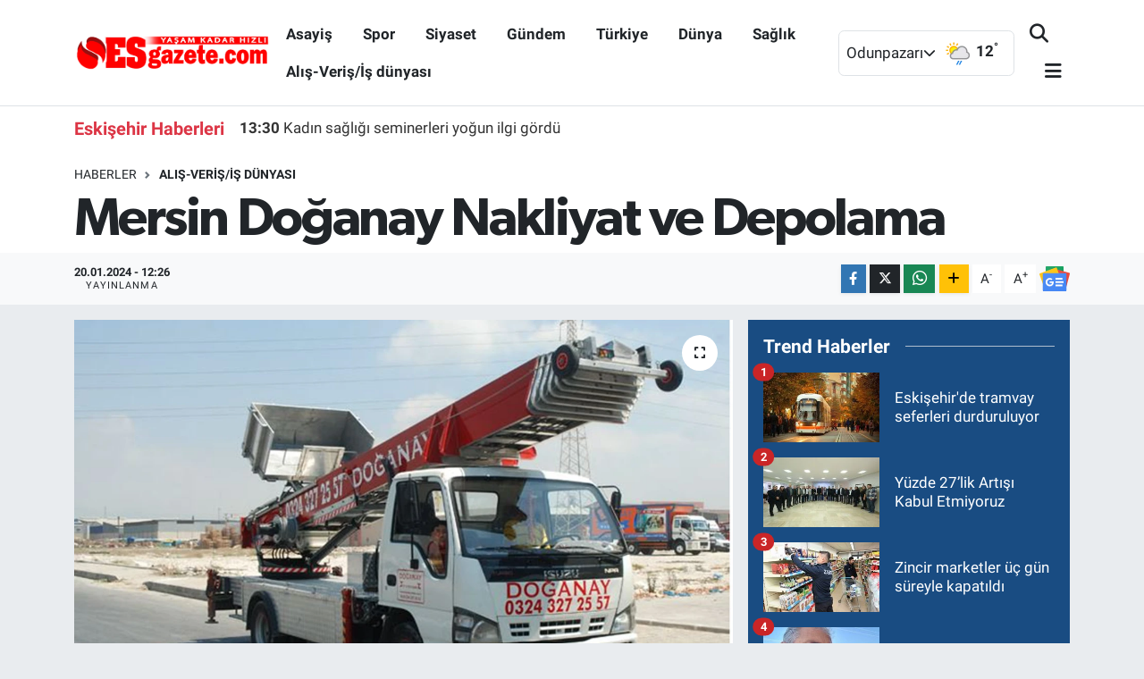

--- FILE ---
content_type: text/html; charset=UTF-8
request_url: https://www.esgazete.com/mersin-doganay-nakliyat-ve-depolama
body_size: 23639
content:
<!DOCTYPE html>
<html lang="tr" data-theme="flow">
<head>
<link rel="dns-prefetch" href="//www.esgazete.com">
<link rel="dns-prefetch" href="//esgazetecom.teimg.com">
<link rel="dns-prefetch" href="//static.tebilisim.com">
<link rel="dns-prefetch" href="//schema.org","@type":"NewsMediaOrganization","url":"www.esgazete.com","name":"Esgazete","logo":"esgazetecom.teimg.com">
<link rel="dns-prefetch" href="//connect.facebook.net">
<link rel="dns-prefetch" href="//www.facebook.com">
<link rel="dns-prefetch" href="//www.googletagmanager.com">
<link rel="dns-prefetch" href="//www.twitter.com">
<link rel="dns-prefetch" href="//www.instagram.com">
<link rel="dns-prefetch" href="//www.youtube.com">
<link rel="dns-prefetch" href="//api.whatsapp.com">
<link rel="dns-prefetch" href="//www.w3.org">
<link rel="dns-prefetch" href="//x.com">
<link rel="dns-prefetch" href="//www.linkedin.com">
<link rel="dns-prefetch" href="//pinterest.com">
<link rel="dns-prefetch" href="//t.me">
<link rel="dns-prefetch" href="//news.google.com">
<link rel="dns-prefetch" href="//www.doganayevdenevenakliyat.com">
<link rel="dns-prefetch" href="//tebilisim.com">
<link rel="dns-prefetch" href="//facebook.com">
<link rel="dns-prefetch" href="//twitter.com">
<link rel="dns-prefetch" href="//www.google.com">
<link rel="dns-prefetch" href="//cdn.onesignal.com">

    <meta charset="utf-8">
<title>Mersin Doğanay Nakliyat ve Depolama - Esgazete -Eskişehir Haber, Eskişehir Son Dakika Haberleri</title>
<link rel="canonical" href="https://www.esgazete.com/mersin-doganay-nakliyat-ve-depolama">
<meta name="viewport" content="width=device-width,initial-scale=1">
<meta name="X-UA-Compatible" content="IE=edge">
<meta name="robots" content="max-image-preview:large">
<meta name="theme-color" content="#194c82">
<meta name="title" content="Mersin Doğanay Nakliyat ve Depolama">
<meta name="articleSection" content="news">
<meta name="datePublished" content="2024-01-20T12:26:00+03:00">
<meta name="dateModified" content="2024-01-20T12:26:00+03:00">
<meta name="articleAuthor" content="Mustafa YILDIRIM">
<meta name="author" content="Mustafa YILDIRIM">
<link rel="amphtml" href="https://www.esgazete.com/mersin-doganay-nakliyat-ve-depolama/amp">
<meta property="og:site_name" content="Esgazete - Eskişehir Haber, Eskişehir Son Dakika Haberleri">
<meta property="og:title" content="Mersin Doğanay Nakliyat ve Depolama">
<meta property="og:description" content="">
<meta property="og:url" content="https://www.esgazete.com/mersin-doganay-nakliyat-ve-depolama">
<meta property="og:image" content="https://esgazetecom.teimg.com/crop/1280x720/esgazete-com/uploads/2024/01/mersin-doganay-nakliyat-ve-depolama.png">
<meta property="og:image:width" content="1280">
<meta property="og:image:height" content="720">
<meta property="og:image:alt" content="Mersin Doğanay Nakliyat ve Depolama">
<meta property="og:article:published_time" content="2024-01-20T12:26:00+03:00">
<meta property="og:article:modified_time" content="2024-01-20T12:26:00+03:00">
<meta property="og:type" content="article">
<meta name="twitter:card" content="summary_large_image">
<meta name="twitter:site" content="@Esgazete">
<meta name="twitter:title" content="Mersin Doğanay Nakliyat ve Depolama">
<meta name="twitter:description" content="">
<meta name="twitter:image" content="https://esgazetecom.teimg.com/crop/1280x720/esgazete-com/uploads/2024/01/mersin-doganay-nakliyat-ve-depolama.png">
<meta name="twitter:url" content="https://www.esgazete.com/mersin-doganay-nakliyat-ve-depolama">
<link rel="shortcut icon" type="image/x-icon" href="https://esgazetecom.teimg.com/esgazete-com/uploads/2022/10/logo/29571401-1842012842527755-4382090618693017961-n.jpg">
<link rel="manifest" href="https://www.esgazete.com/manifest.json?v=6.6.4" />
<link rel="preload" href="https://static.tebilisim.com/flow/assets/css/font-awesome/fa-solid-900.woff2" as="font" type="font/woff2" crossorigin />
<link rel="preload" href="https://static.tebilisim.com/flow/assets/css/font-awesome/fa-brands-400.woff2" as="font" type="font/woff2" crossorigin />
<link rel="preload" href="https://static.tebilisim.com/flow/assets/css/weather-icons/font/weathericons-regular-webfont.woff2" as="font" type="font/woff2" crossorigin />
<link rel="preload" href="https://static.tebilisim.com/flow/vendor/te/fonts/roboto/KFOlCnqEu92Fr1MmEU9fBBc4AMP6lQ.woff2" as="font" type="font/woff2" crossorigin />
<link rel="preload" href="https://static.tebilisim.com/flow/vendor/te/fonts/roboto/KFOlCnqEu92Fr1MmEU9fChc4AMP6lbBP.woff2" as="font" type="font/woff2" crossorigin />
<link rel="preload" href="https://static.tebilisim.com/flow/vendor/te/fonts/roboto/KFOlCnqEu92Fr1MmWUlfBBc4AMP6lQ.woff2" as="font" type="font/woff2" crossorigin />
<link rel="preload" href="https://static.tebilisim.com/flow/vendor/te/fonts/roboto/KFOlCnqEu92Fr1MmWUlfChc4AMP6lbBP.woff2" as="font" type="font/woff2" crossorigin />
<link rel="preload" href="https://static.tebilisim.com/flow/vendor/te/fonts/roboto/KFOmCnqEu92Fr1Mu4mxKKTU1Kg.woff2" as="font" type="font/woff2" crossorigin />
<link rel="preload" href="https://static.tebilisim.com/flow/vendor/te/fonts/roboto/KFOmCnqEu92Fr1Mu7GxKKTU1Kvnz.woff2" as="font" type="font/woff2" crossorigin />

<link rel="preload"
	href="https://static.tebilisim.com/flow/vendor/te/fonts/gibson/Gibson-Bold.woff2"
	as="font" type="font/woff2" crossorigin />
<link rel="preload"
	href="https://static.tebilisim.com/flow/vendor/te/fonts/gibson/Gibson-BoldItalic.woff2"
	as="font" type="font/woff2" crossorigin />
<link rel="preload"
	href="https://static.tebilisim.com/flow/vendor/te/fonts/gibson/Gibson-Italic.woff2"
	as="font" type="font/woff2" crossorigin />
<link rel="preload"
	href="https://static.tebilisim.com/flow/vendor/te/fonts/gibson/Gibson-Light.woff2"
	as="font" type="font/woff2" crossorigin />
<link rel="preload"
	href="https://static.tebilisim.com/flow/vendor/te/fonts/gibson/Gibson-LightItalic.woff2"
	as="font" type="font/woff2" crossorigin />
<link rel="preload"
	href="https://static.tebilisim.com/flow/vendor/te/fonts/gibson/Gibson-SemiBold.woff2"
	as="font" type="font/woff2" crossorigin />
<link rel="preload"
	href="https://static.tebilisim.com/flow/vendor/te/fonts/gibson/Gibson-SemiBoldItalic.woff2"
	as="font" type="font/woff2" crossorigin />
<link rel="preload"
	href="https://static.tebilisim.com/flow/vendor/te/fonts/gibson/Gibson.woff2"
	as="font" type="font/woff2" crossorigin />

<link rel="preload" as="style" href="https://static.tebilisim.com/flow/vendor/te/fonts/roboto.css?v=6.6.4">
<link rel="stylesheet" href="https://static.tebilisim.com/flow/vendor/te/fonts/roboto.css?v=6.6.4">
<link rel="preload" as="style" href="https://static.tebilisim.com/flow/vendor/te/fonts/gibson.css?v=6.6.4">
<link rel="stylesheet" href="https://static.tebilisim.com/flow/vendor/te/fonts/gibson.css?v=6.6.4">

<link rel="preload" as="image" href="https://esgazetecom.teimg.com/crop/1280x720/esgazete-com/uploads/2024/01/mersin-doganay-nakliyat-ve-depolama.png">
<style>:root {
        --te-link-color: #333;
        --te-link-hover-color: #000;
        --te-font: "Roboto";
        --te-secondary-font: "Gibson";
        --te-h1-font-size: 60px;
        --te-color: #194c82;
        --te-hover-color: #194c82;
        --mm-ocd-width: 85%!important; /*  Mobil Menü Genişliği */
        --swiper-theme-color: var(--te-color)!important;
        --header-13-color: #ffc107;
    }</style><link rel="preload" as="style" href="https://static.tebilisim.com/flow/assets/vendor/bootstrap/css/bootstrap.min.css?v=6.6.4">
<link rel="stylesheet" href="https://static.tebilisim.com/flow/assets/vendor/bootstrap/css/bootstrap.min.css?v=6.6.4">
<link rel="preload" as="style" href="https://static.tebilisim.com/flow/assets/css/app6.6.4.min.css">
<link rel="stylesheet" href="https://static.tebilisim.com/flow/assets/css/app6.6.4.min.css">



<script type="application/ld+json">{"@context":"https:\/\/schema.org","@type":"WebSite","url":"https:\/\/www.esgazete.com","potentialAction":{"@type":"SearchAction","target":"https:\/\/www.esgazete.com\/arama?q={query}","query-input":"required name=query"}}</script>

<script type="application/ld+json">{"@context":"https://schema.org","@type":"NewsMediaOrganization","url":"https://www.esgazete.com","name":"Esgazete","logo":"https://esgazetecom.teimg.com/esgazete-com/uploads/2022/10/logo/logo-emine3-copy.png","sameAs":["https://www.facebook.com/esgazetecom","https://www.twitter.com/Esgazete","https://www.youtube.com/channel/UCpZNmZ6atpIXbMsMow3sj4Q","https://www.instagram.com/esgazete"]}</script>

<script type="application/ld+json">{"@context":"https:\/\/schema.org","@graph":[{"@type":"SiteNavigationElement","name":"Ana Sayfa","url":"https:\/\/www.esgazete.com","@id":"https:\/\/www.esgazete.com"},{"@type":"SiteNavigationElement","name":"G\u00fcndem","url":"https:\/\/www.esgazete.com\/gundem","@id":"https:\/\/www.esgazete.com\/gundem"},{"@type":"SiteNavigationElement","name":"Ekonomi","url":"https:\/\/www.esgazete.com\/ekonomi","@id":"https:\/\/www.esgazete.com\/ekonomi"},{"@type":"SiteNavigationElement","name":"Spor","url":"https:\/\/www.esgazete.com\/spor","@id":"https:\/\/www.esgazete.com\/spor"},{"@type":"SiteNavigationElement","name":"K\u00fclt\u00fcr sanat","url":"https:\/\/www.esgazete.com\/kultur-sanat","@id":"https:\/\/www.esgazete.com\/kultur-sanat"},{"@type":"SiteNavigationElement","name":"Ya\u015fam","url":"https:\/\/www.esgazete.com\/yasam","@id":"https:\/\/www.esgazete.com\/yasam"},{"@type":"SiteNavigationElement","name":"Sa\u011fl\u0131k Haberleri","url":"https:\/\/www.esgazete.com\/saglik","@id":"https:\/\/www.esgazete.com\/saglik"},{"@type":"SiteNavigationElement","name":"E\u011fitim","url":"https:\/\/www.esgazete.com\/egitim","@id":"https:\/\/www.esgazete.com\/egitim"},{"@type":"SiteNavigationElement","name":"R\u00f6portaj","url":"https:\/\/www.esgazete.com\/roportaj","@id":"https:\/\/www.esgazete.com\/roportaj"},{"@type":"SiteNavigationElement","name":"Asayi\u015f","url":"https:\/\/www.esgazete.com\/asayis","@id":"https:\/\/www.esgazete.com\/asayis"},{"@type":"SiteNavigationElement","name":"Siyaset","url":"https:\/\/www.esgazete.com\/siyaset","@id":"https:\/\/www.esgazete.com\/siyaset"},{"@type":"SiteNavigationElement","name":"T\u00fcrkiye","url":"https:\/\/www.esgazete.com\/turkiye","@id":"https:\/\/www.esgazete.com\/turkiye"},{"@type":"SiteNavigationElement","name":"D\u00fcnya","url":"https:\/\/www.esgazete.com\/dunya","@id":"https:\/\/www.esgazete.com\/dunya"},{"@type":"SiteNavigationElement","name":"Al\u0131\u015f-Veri\u015f\/\u0130\u015f d\u00fcnyas\u0131","url":"https:\/\/www.esgazete.com\/alis-verisis-dunyasi","@id":"https:\/\/www.esgazete.com\/alis-verisis-dunyasi"},{"@type":"SiteNavigationElement","name":"Gezi","url":"https:\/\/www.esgazete.com\/gezi","@id":"https:\/\/www.esgazete.com\/gezi"},{"@type":"SiteNavigationElement","name":"Eski\u015fehirspor Ar\u015fivi","url":"https:\/\/www.esgazete.com\/eskisehirspor-arsivi","@id":"https:\/\/www.esgazete.com\/eskisehirspor-arsivi"},{"@type":"SiteNavigationElement","name":"Eski\u015fehir Ar\u015fivi","url":"https:\/\/www.esgazete.com\/eskisehir-arsivi","@id":"https:\/\/www.esgazete.com\/eskisehir-arsivi"},{"@type":"SiteNavigationElement","name":"Genel","url":"https:\/\/www.esgazete.com\/genel","@id":"https:\/\/www.esgazete.com\/genel"},{"@type":"SiteNavigationElement","name":"Yerel","url":"https:\/\/www.esgazete.com\/yerel","@id":"https:\/\/www.esgazete.com\/yerel"},{"@type":"SiteNavigationElement","name":"Magazin","url":"https:\/\/www.esgazete.com\/magazin","@id":"https:\/\/www.esgazete.com\/magazin"},{"@type":"SiteNavigationElement","name":"Bilim ve teknoloji","url":"https:\/\/www.esgazete.com\/bilim-ve-teknoloji","@id":"https:\/\/www.esgazete.com\/bilim-ve-teknoloji"},{"@type":"SiteNavigationElement","name":"Teknoloji","url":"https:\/\/www.esgazete.com\/teknoloji","@id":"https:\/\/www.esgazete.com\/teknoloji"},{"@type":"SiteNavigationElement","name":"Haberde insan","url":"https:\/\/www.esgazete.com\/haberde-insan","@id":"https:\/\/www.esgazete.com\/haberde-insan"},{"@type":"SiteNavigationElement","name":"Politika","url":"https:\/\/www.esgazete.com\/politika","@id":"https:\/\/www.esgazete.com\/politika"},{"@type":"SiteNavigationElement","name":"\u00c7evre","url":"https:\/\/www.esgazete.com\/cevre","@id":"https:\/\/www.esgazete.com\/cevre"},{"@type":"SiteNavigationElement","name":"otomobil","url":"https:\/\/www.esgazete.com\/otomobil","@id":"https:\/\/www.esgazete.com\/otomobil"},{"@type":"SiteNavigationElement","name":"KENT REHBER\u0130","url":"https:\/\/www.esgazete.com\/kent-rehberi","@id":"https:\/\/www.esgazete.com\/kent-rehberi"},{"@type":"SiteNavigationElement","name":"ESK\u0130\u015eEH\u0130R ECZANELER\u0130","url":"https:\/\/www.esgazete.com\/eskisehir-eczaneleri","@id":"https:\/\/www.esgazete.com\/eskisehir-eczaneleri"},{"@type":"SiteNavigationElement","name":"\u0130leti\u015fim","url":"https:\/\/www.esgazete.com\/iletisim","@id":"https:\/\/www.esgazete.com\/iletisim"},{"@type":"SiteNavigationElement","name":"Gizlilik S\u00f6zle\u015fmesi","url":"https:\/\/www.esgazete.com\/gizlilik-sozlesmesi","@id":"https:\/\/www.esgazete.com\/gizlilik-sozlesmesi"},{"@type":"SiteNavigationElement","name":"Gizlilik politikas\u0131","url":"https:\/\/www.esgazete.com\/gizlilik-politikasi","@id":"https:\/\/www.esgazete.com\/gizlilik-politikasi"},{"@type":"SiteNavigationElement","name":"Yazarlar","url":"https:\/\/www.esgazete.com\/yazarlar","@id":"https:\/\/www.esgazete.com\/yazarlar"},{"@type":"SiteNavigationElement","name":"Foto Galeri","url":"https:\/\/www.esgazete.com\/foto-galeri","@id":"https:\/\/www.esgazete.com\/foto-galeri"},{"@type":"SiteNavigationElement","name":"Video Galeri","url":"https:\/\/www.esgazete.com\/video","@id":"https:\/\/www.esgazete.com\/video"},{"@type":"SiteNavigationElement","name":"Biyografiler","url":"https:\/\/www.esgazete.com\/biyografi","@id":"https:\/\/www.esgazete.com\/biyografi"},{"@type":"SiteNavigationElement","name":"Firma Rehberi","url":"https:\/\/www.esgazete.com\/rehber","@id":"https:\/\/www.esgazete.com\/rehber"},{"@type":"SiteNavigationElement","name":"Seri \u0130lanlar","url":"https:\/\/www.esgazete.com\/ilan","@id":"https:\/\/www.esgazete.com\/ilan"},{"@type":"SiteNavigationElement","name":"Vefatlar","url":"https:\/\/www.esgazete.com\/vefat","@id":"https:\/\/www.esgazete.com\/vefat"},{"@type":"SiteNavigationElement","name":"Anketler","url":"https:\/\/www.esgazete.com\/anketler","@id":"https:\/\/www.esgazete.com\/anketler"},{"@type":"SiteNavigationElement","name":"Odunpazar\u0131 Bug\u00fcn, Yar\u0131n ve 1 Haftal\u0131k Hava Durumu Tahmini","url":"https:\/\/www.esgazete.com\/odunpazari-hava-durumu","@id":"https:\/\/www.esgazete.com\/odunpazari-hava-durumu"},{"@type":"SiteNavigationElement","name":"Odunpazar\u0131 Namaz Vakitleri","url":"https:\/\/www.esgazete.com\/odunpazari-namaz-vakitleri","@id":"https:\/\/www.esgazete.com\/odunpazari-namaz-vakitleri"},{"@type":"SiteNavigationElement","name":"Puan Durumu ve Fikst\u00fcr","url":"https:\/\/www.esgazete.com\/futbol\/st-super-lig-puan-durumu-ve-fikstur","@id":"https:\/\/www.esgazete.com\/futbol\/st-super-lig-puan-durumu-ve-fikstur"}]}</script>

<script type="application/ld+json">{"@context":"https:\/\/schema.org","@type":"BreadcrumbList","itemListElement":[{"@type":"ListItem","position":1,"item":{"@type":"Thing","@id":"https:\/\/www.esgazete.com","name":"Haberler"}},{"@type":"ListItem","position":2,"item":{"@type":"Thing","@id":"https:\/\/www.esgazete.com\/alis-verisis-dunyasi","name":"Al\u0131\u015f-Veri\u015f\/\u0130\u015f d\u00fcnyas\u0131"}},{"@type":"ListItem","position":3,"item":{"@type":"Thing","@id":"https:\/\/www.esgazete.com\/mersin-doganay-nakliyat-ve-depolama","name":"Mersin Do\u011fanay Nakliyat ve Depolama"}}]}</script>
<script type="application/ld+json">{"@context":"https:\/\/schema.org","@type":"NewsArticle","headline":"Mersin Do\u011fanay Nakliyat ve Depolama","articleSection":"Al\u0131\u015f-Veri\u015f\/\u0130\u015f d\u00fcnyas\u0131","dateCreated":"2024-01-20T12:26:00+03:00","datePublished":"2024-01-20T12:26:00+03:00","dateModified":"2024-01-20T12:26:00+03:00","wordCount":738,"genre":"news","mainEntityOfPage":{"@type":"WebPage","@id":"https:\/\/www.esgazete.com\/mersin-doganay-nakliyat-ve-depolama"},"articleBody":"\u015eirket prensibimiz, ta\u015f\u0131nmadan \u00f6nce muhakkak e\u015fyalar\u0131n\u0131z\u0131 inceleyerek paketlemesini yapmak ve ta\u015f\u0131mas\u0131n\u0131 ger\u00e7ekle\u015ftirmektir. \u00d6nce e\u015fyalar\u0131 g\u00f6r\u00fcr sonra i\u015fimizi planlar ve ta\u015f\u0131nma b\u00fct\u00e7esini bilginize sunar\u0131z. Mersin Do\u011fanay Nakliyat ve Depolama olarak yapt\u0131\u011f\u0131m\u0131z ke\u015fif \u00e7al\u0131\u015fmas\u0131 sayesinde ta\u015f\u0131nma g\u00fcn\u00fc herhangi bir eksi\u011fimiz kalmaz ve i\u015flerimiz istedi\u011fimiz gibi d\u00fczenli bir \u015fekilde tamamlan\u0131r. Sorunsuz bir i\u015flem i\u00e7in gerekli ara\u00e7 tipinin belirlenmesi, gerekli eleman say\u0131s\u0131 ve malzemelerin temini ve asans\u00f6rl\u00fc ta\u015f\u0131mac\u0131l\u0131k i\u00e7in gerekli \u015fartlar\u0131n uygunlu\u011fu gibi bu \u015fekilde yap\u0131labilmektedir. Sundu\u011fumuz randevulu sistem ile kesintisiz hizmetler sa\u011flar\u0131z. Hizmetimizi aya\u011f\u0131n\u0131za getiririz, siz neredeyseniz biz oraya geliriz. \u00c7al\u0131\u015fma ve ta\u015f\u0131ma yetkilerimiz tam, kadrolar\u0131m\u0131z sigortal\u0131 ve kulland\u0131\u011f\u0131m\u0131z ara\u00e7lar da \u015firketimize aittir.\r\n\r\n\r\n\r\nKentsel d\u00f6n\u00fc\u015f\u00fcm i\u015flerinin h\u0131zlanmas\u0131 nedeniyle gelen yo\u011fun asans\u00f6rl\u00fc ta\u015f\u0131ma ihtiya\u00e7lar\u0131n\u0131z i\u00e7in de en uygun fiyatl\u0131 Mersin asans\u00f6rl\u00fc ta\u015f\u0131mac\u0131l\u0131k hizmetimizden b\u00fct\u00e7enize en uygun \u015fartlarda ve en ekonomik fiyatlarla faydalanabilirsiniz. Alan\u0131nda uzman ekibimiz ile verdi\u011fimiz evden eve ta\u015f\u0131mac\u0131l\u0131k hizmetleri sayesinde b\u00fcy\u00fck e\u015fyalar\u0131n\u0131z gerekti\u011fi gibi s\u00f6k\u00fcl\u00fcr, paketlenir, yeni yerine ta\u015f\u0131n\u0131r ve istedi\u011finiz yerde yeniden monte edilerek kullan\u0131ma haz\u0131r hale getirilir. Paketlemeden ambalajlamaya, ta\u015f\u0131madan yerle\u015ftirmeye kadar her a\u015famada kaliteli hizmetler sunarak m\u00fc\u015fteri memnuniyeti hedeflerimizi ger\u00e7e\u011fe d\u00f6n\u00fc\u015ft\u00fcr\u00fcr\u00fcz.\r\n\r\nMersin asans\u00f6rl\u00fc ta\u015f\u0131mac\u0131l\u0131kolarak sadece evinizin i\u00e7inde de\u011fil, bina i\u00e7erisinde de hasar olu\u015fmas\u0131na izin vermeyiz. Bu nedenle hemen hemen her ta\u015f\u0131nma i\u015flemi i\u00e7in y\u00fck asans\u00f6r\u00fc kullanmaktay\u0131z. Anahtar teslimi olarak verdi\u011fimiz hizmetler kapsam\u0131nda beyaz e\u015fyalar\u0131n\u0131z\u0131 da yerine takar ve \u00e7al\u0131\u015f\u0131r hale getiririz. Elbiseleriniz i\u00e7in getirece\u011fimiz ask\u0131l\u0131 \u00fcr\u00fcn kolileri ile gard\u0131robunuzdan al\u0131nan giysileriniz koliye ve koliden de yeni dolab\u0131n\u0131za kolayca aktar\u0131lacakt\u0131r. Sorunsuz ve kaliteli hizmetler verebilmek i\u00e7in geli\u015fen teknolojilerden de gerekti\u011fi \u015fekilde yararlanmaktay\u0131z. Sizler de bu kalitede bu fiyata bulabilece\u011finiz en sa\u011fl\u0131kl\u0131 hizmeti almak isterseniz firmam\u0131z ile ileti\u015fime ge\u00e7ebilirsiniz.\r\n\r\n\r\n\r\nM\u00fc\u015fteri memnuniyeti odakl\u0131 \u00e7al\u0131\u015fma prensibiyle kaliteden \u00f6d\u00fcn vermeden hizmet sunan Mersin evden eve ta\u015f\u0131mac\u0131l\u0131k firmas\u0131 olarak \u00e7al\u0131\u015fma politikam\u0131z aras\u0131nda kalite, g\u00fcven ve profesyonellik yer almaktad\u0131r. M\u00fc\u015fterilerimiz ile en \u00f6nce kaliteli ve anla\u015f\u0131l\u0131r bir ileti\u015fim kurar\u0131z. Yapt\u0131\u011f\u0131m\u0131z i\u015fte kadrolu olarak \u00e7al\u0131\u015fan deneyimli ekiplerimiz sekt\u00f6rde fark yaratacak kabiliyete sahiptir. Verdi\u011fimiz hizmetler ke\u015fif \u00e7al\u0131\u015fmalar\u0131 ile ba\u015flar ve en k\u00fc\u00e7\u00fck par\u00e7a d\u00e2hil olmak \u00fczere yeni adrese ta\u015f\u0131nana kadar kesintisiz olarak devam eder. Ald\u0131\u011f\u0131m\u0131z i\u015fleri en \u00fcst seviyede kalite ile tamamlamak ve bunu h\u0131zl\u0131 bir \u015fekilde bitirmek i\u015fimizin en \u00f6nemli k\u0131sm\u0131d\u0131r.\r\n\r\nKadromuz deneyimli elemanlar, ta\u015f\u0131ma ara\u00e7lar\u0131 ve kaliteli malzemelerden olu\u015fmaktad\u0131r. G\u00fc\u00e7l\u00fc ekibimiz ile istenen her yerde evden eve ta\u015f\u0131ma veya ofis ta\u015f\u0131mac\u0131l\u0131\u011f\u0131 alanlar\u0131nda hizmet verebiliriz. \u015eehirleraras\u0131 ta\u015f\u0131ma i\u015flemlerinizde de ara\u00e7lar\u0131m\u0131z uzun yol tecr\u00fcbesine sahip uzman \u015fof\u00f6rlerimiz taraf\u0131ndan kullan\u0131lmaktad\u0131r. Mersin evden eve ta\u015f\u0131mac\u0131l\u0131k firmas\u0131 olarak en \u00e7ok \u00f6nem verdi\u011fimiz konu i\u015fimizi pozitif bir \u015fekilde tamamlayarak olumlu m\u00fc\u015fteri referanslar\u0131 kazanabilmektir.\r\n\r\n\r\n\r\n\u00d6zellikle ask\u0131l\u0131 tekstil \u00fcr\u00fcnleriniz i\u00e7in geli\u015ftirdi\u011fimiz ask\u0131l\u0131 kolilerimiz ile hem ta\u015f\u0131nma kolayla\u015f\u0131r hem de giysileriniz zarar g\u00f6rmeden yeni dolaba transfer edilir. \u00c7\u0131tam\u0131z\u0131 y\u00fckseltmek i\u00e7in emin ad\u0131mlarla yol al\u0131rken sizlerin deste\u011fini de alarak ba\u015far\u0131 grafi\u011fimizi her ge\u00e7en g\u00fcn art\u0131rmak en \u00e7ok de\u011fer verdi\u011fimiz konudur. Mersin\u2019de g\u00fcvenli ve profesyonel hizmeti veren evden eve ta\u015f\u0131mac\u0131l\u0131k \u015firketi olarak teknolojik imk\u00e2nlardan her zaman faydalan\u0131r ve \u00f6zel paketleme malzemelerimiz sayesinde e\u015fyalar\u0131n\u0131z\u0131 sa\u011fl\u0131kl\u0131 bir \u015fekilde ve g\u00fcvenli ortamlarda ta\u015f\u0131r\u0131z.\r\n\r\nSizler de ta\u015f\u0131nmay\u0131 d\u00fc\u015f\u00fcn\u00fcyorsan\u0131z veya ta\u015f\u0131mac\u0131l\u0131k hakk\u0131nda daha detayl\u0131 bilgi sahibi olmak istiyorsan\u0131z l\u00fctfen t\u0131klay\u0131n.","inLanguage":"tr-TR","keywords":[],"image":{"@type":"ImageObject","url":"https:\/\/esgazetecom.teimg.com\/crop\/1280x720\/esgazete-com\/uploads\/2024\/01\/mersin-doganay-nakliyat-ve-depolama.png","width":"1280","height":"720","caption":"Mersin Do\u011fanay Nakliyat ve Depolama"},"publishingPrinciples":"https:\/\/www.esgazete.com\/gizlilik-sozlesmesi","isFamilyFriendly":"http:\/\/schema.org\/True","isAccessibleForFree":"http:\/\/schema.org\/True","publisher":{"@type":"Organization","name":"Esgazete","image":"https:\/\/esgazetecom.teimg.com\/esgazete-com\/uploads\/2022\/10\/logo\/logo-emine3-copy.png","logo":{"@type":"ImageObject","url":"https:\/\/esgazetecom.teimg.com\/esgazete-com\/uploads\/2022\/10\/logo\/logo-emine3-copy.png","width":"640","height":"375"}},"author":{"@type":"Person","name":"Mustafa YILDIRIM","honorificPrefix":"","jobTitle":"","url":null}}</script>





<!-- Meta Pixel Code -->
<script>
!function(f,b,e,v,n,t,s)
{if(f.fbq)return;n=f.fbq=function(){n.callMethod?
n.callMethod.apply(n,arguments):n.queue.push(arguments)};
if(!f._fbq)f._fbq=n;n.push=n;n.loaded=!0;n.version='2.0';
n.queue=[];t=b.createElement(e);t.async=!0;
t.src=v;s=b.getElementsByTagName(e)[0];
s.parentNode.insertBefore(t,s)}(window, document,'script',
'https://connect.facebook.net/en_US/fbevents.js');
fbq('init', '495308066283487');
fbq('track', 'PageView');
</script>
<noscript><img height="1" width="1" style="display:none"
src="https://www.facebook.com/tr?id=495308066283487&ev=PageView&noscript=1"
/></noscript>
<!-- End Meta Pixel Code -->



<script async data-cfasync="false"
	src="https://www.googletagmanager.com/gtag/js?id=G-YDJ7EG84ZP"></script>
<script data-cfasync="false">
	window.dataLayer = window.dataLayer || [];
	  function gtag(){dataLayer.push(arguments);}
	  gtag('js', new Date());
	  gtag('config', 'G-YDJ7EG84ZP');
</script>




</head>




<body class="d-flex flex-column min-vh-100">

    
    

    <script>
    // HEADER newsTicker
document.addEventListener("DOMContentLoaded", function() {
    var newsItems = document.querySelectorAll('.header-news-item');
    var currentIndex = 0;

    // İlk haberi aktif hale getir
    newsItems[currentIndex].classList.add('active');

    setInterval(function() {
        // Aktif haberi yukarı kaydır
        newsItems[currentIndex].classList.add('up');

        // Sonraki haberi aktif yap
        currentIndex = (currentIndex + 1) % newsItems.length;
        newsItems[currentIndex].classList.add('active');

        // Önceki haberi sıfırla
        var previousIndex = currentIndex - 1 >= 0 ? currentIndex - 1 : newsItems.length - 1;
        setTimeout(function() {
            newsItems[previousIndex].classList.remove('active', 'up');
        }, 500); // Geçiş süresi bittikten sonra

    }, 3500); // 3.5 saniyede bir haber değiştir (3 saniye görünüm + 0.5 saniye geçiş)
});

</script>

<header class="header-10">
    <nav class="main-menu navbar navbar-expand-lg bg-white border-bottom py-3">
        <div class="container">
            <div class="d-lg-none">
                <a href="#menu" title="Ana Menü"><i class="fa fa-bars fa-lg text-dark"></i></a>
            </div>
            <div>
                                <a class="navbar-brand mx-0" href="/" title="Esgazete - Eskişehir Haber, Eskişehir Son Dakika Haberleri">
                    <img src="https://esgazetecom.teimg.com/esgazete-com/uploads/2022/10/logo/logo-emine3-copy.png" alt="Esgazete - Eskişehir Haber, Eskişehir Son Dakika Haberleri" width="220" height="40" class="light-mode img-fluid flow-logo">
<img src="https://esgazetecom.teimg.com/esgazete-com/uploads/2022/03/esgazete-logo-light.svg" alt="Esgazete - Eskişehir Haber, Eskişehir Son Dakika Haberleri" width="220" height="40" class="dark-mode img-fluid flow-logo d-none">

                </a>
                            </div>
            <div class="d-none d-lg-block mx-auto">
                <ul  class="nav fw-semibold">
        <li class="nav-item   ">
        <a href="/asayis" class="nav-link text-dark" target="_self" title="Asayiş">Asayiş</a>
        
    </li>
        <li class="nav-item   ">
        <a href="/spor" class="nav-link text-dark" target="_self" title="Spor">Spor</a>
        
    </li>
        <li class="nav-item   ">
        <a href="/siyaset" class="nav-link text-dark" target="_self" title="Siyaset">Siyaset</a>
        
    </li>
        <li class="nav-item   ">
        <a href="/gundem" class="nav-link text-dark" target="_self" title="Gündem">Gündem</a>
        
    </li>
        <li class="nav-item   ">
        <a href="/turkiye" class="nav-link text-dark" target="_self" title="Türkiye">Türkiye</a>
        
    </li>
        <li class="nav-item   ">
        <a href="/dunya" class="nav-link text-dark" target="_self" title="Dünya">Dünya</a>
        
    </li>
        <li class="nav-item   ">
        <a href="/saglik" class="nav-link text-dark" target="_self" title="Sağlık">Sağlık</a>
        
    </li>
        <li class="nav-item   ">
        <a href="/alis-verisis-dunyasi" class="nav-link text-dark" target="_self" title="Alış-Veriş/İş dünyası">Alış-Veriş/İş dünyası</a>
        
    </li>
    </ul>

            </div>
            <div class="weather-top weather-widget justify-content-end align-items-center p-2 me-3 d-none d-xl-flex border rounded">
                <!-- HAVA DURUMU -->

<input type="hidden" name="widget_setting_weathercity" value="39.76699000,30.54113000" />

    
        <div class="weather">
            <div class="custom-selectbox " onclick="toggleDropdown(this)" style="width: 100px">
    <div class="d-flex justify-content-between align-items-center">
        <span style="">Odunpazarı</span>
        <i class="fas fa-chevron-down" style="font-size: 14px"></i>
    </div>
    <ul class="bg-white text-dark overflow-widget" style="min-height: 100px; max-height: 300px">
                        <li>
            <a href="https://www.esgazete.com/eskisehir-alpu-hava-durumu" title="Alpu Hava Durumu" class="text-dark">
                Alpu
            </a>
        </li>
                        <li>
            <a href="https://www.esgazete.com/eskisehir-beylikova-hava-durumu" title="Beylikova Hava Durumu" class="text-dark">
                Beylikova
            </a>
        </li>
                        <li>
            <a href="https://www.esgazete.com/eskisehir-cifteler-hava-durumu" title="Çifteler Hava Durumu" class="text-dark">
                Çifteler
            </a>
        </li>
                        <li>
            <a href="https://www.esgazete.com/eskisehir-gunyuzu-hava-durumu" title="Günyüzü Hava Durumu" class="text-dark">
                Günyüzü
            </a>
        </li>
                        <li>
            <a href="https://www.esgazete.com/eskisehir-han-hava-durumu" title="Han Hava Durumu" class="text-dark">
                Han
            </a>
        </li>
                        <li>
            <a href="https://www.esgazete.com/eskisehir-inonu-hava-durumu" title="İnönü Hava Durumu" class="text-dark">
                İnönü
            </a>
        </li>
                        <li>
            <a href="https://www.esgazete.com/eskisehir-mahmudiye-hava-durumu" title="Mahmudiye Hava Durumu" class="text-dark">
                Mahmudiye
            </a>
        </li>
                        <li>
            <a href="https://www.esgazete.com/eskisehir-mihalgazi-hava-durumu" title="Mihalgazi Hava Durumu" class="text-dark">
                Mihalgazi
            </a>
        </li>
                        <li>
            <a href="https://www.esgazete.com/eskisehir-mihaliccik-hava-durumu" title="Mihalıççık Hava Durumu" class="text-dark">
                Mihalıççık
            </a>
        </li>
                        <li>
            <a href="https://www.esgazete.com/eskisehir-odunpazari-hava-durumu" title="Odunpazarı Hava Durumu" class="text-dark">
                Odunpazarı
            </a>
        </li>
                        <li>
            <a href="https://www.esgazete.com/eskisehir-saricakaya-hava-durumu" title="Sarıcakaya Hava Durumu" class="text-dark">
                Sarıcakaya
            </a>
        </li>
                        <li>
            <a href="https://www.esgazete.com/eskisehir-seyitgazi-hava-durumu" title="Seyitgazi Hava Durumu" class="text-dark">
                Seyitgazi
            </a>
        </li>
                        <li>
            <a href="https://www.esgazete.com/eskisehir-sivrihisar-hava-durumu" title="Sivrihisar Hava Durumu" class="text-dark">
                Sivrihisar
            </a>
        </li>
                        <li>
            <a href="https://www.esgazete.com/eskisehir-tepebasi-hava-durumu" title="Tepebaşı Hava Durumu" class="text-dark">
                Tepebaşı
            </a>
        </li>
            </ul>
</div>

        </div>
        <div class="weather-degree d-none d-xl-block ms-2 fw-bold" style="width: 70px">
            <img src="//cdn.weatherapi.com/weather/64x64/day/176.png" class="condition" width="32" height="32" /> <span class="degree">12</span><sup>°</sup>
        </div>

    
<div data-location='{"city":"TUXX0014"}' class="d-none"></div>


            </div>
            <ul class="navigation-menu nav d-flex align-items-center">

                <li class="nav-item">
                    <a href="/arama" class="nav-link px-0 search-btn">
                        <i class="fa fa-search fa-lg text-dark"></i>
                    </a>
                </li>

                

                <li class="nav-item dropdown position-static d-none d-lg-block">
                    <a class="nav-link pe-0 text-dark" data-bs-toggle="dropdown" href="#" aria-haspopup="true" aria-expanded="false" title="Ana Menü"><i class="fa fa-bars fa-lg"></i></a>
                    <div class="mega-menu dropdown-menu dropdown-menu-end text-capitalize shadow-lg border-0 rounded-0">

    <div class="row g-3 small p-3">

                <div class="col">
            <div class="extra-sections bg-light p-3 border">
                <a href="https://www.esgazete.com/eskisehir-nobetci-eczaneler" title="Eskişehir Nöbetçi Eczaneler" class="d-block border-bottom pb-2 mb-2" target="_self"><i class="fa-solid fa-capsules me-2"></i>Eskişehir Nöbetçi Eczaneler</a>
<a href="https://www.esgazete.com/eskisehir-hava-durumu" title="Eskişehir Hava Durumu" class="d-block border-bottom pb-2 mb-2" target="_self"><i class="fa-solid fa-cloud-sun me-2"></i>Eskişehir Hava Durumu</a>
<a href="https://www.esgazete.com/eskisehir-namaz-vakitleri" title="Eskişehir Namaz Vakitleri" class="d-block border-bottom pb-2 mb-2" target="_self"><i class="fa-solid fa-mosque me-2"></i>Eskişehir Namaz Vakitleri</a>
<a href="https://www.esgazete.com/eskisehir-trafik-durumu" title="Eskişehir Trafik Yoğunluk Haritası" class="d-block border-bottom pb-2 mb-2" target="_self"><i class="fa-solid fa-car me-2"></i>Eskişehir Trafik Yoğunluk Haritası</a>
<a href="https://www.esgazete.com/futbol/super-lig-puan-durumu-ve-fikstur" title="Süper Lig Puan Durumu ve Fikstür" class="d-block border-bottom pb-2 mb-2" target="_self"><i class="fa-solid fa-chart-bar me-2"></i>Süper Lig Puan Durumu ve Fikstür</a>
<a href="https://www.esgazete.com/tum-mansetler" title="Tüm Manşetler" class="d-block border-bottom pb-2 mb-2" target="_self"><i class="fa-solid fa-newspaper me-2"></i>Tüm Manşetler</a>
<a href="https://www.esgazete.com/sondakika-haberleri" title="Son Dakika Haberleri" class="d-block border-bottom pb-2 mb-2" target="_self"><i class="fa-solid fa-bell me-2"></i>Son Dakika Haberleri</a>

            </div>
        </div>
        
        <div class="col">
        <a href="/yasam" class="d-block border-bottom  pb-2 mb-2" target="_self" title="Yaşam">Yaşam</a>
            <a href="https://www.esgazete.com/afyonkarahisar" class="d-block border-bottom  pb-2 mb-2" target="_self" title="Afyonkarahisar">Afyonkarahisar</a>
            <a href="/egitim" class="d-block border-bottom  pb-2 mb-2" target="_self" title="Eğitim">Eğitim</a>
            <a href="/eskisehirspor-arsivi" class="d-block border-bottom  pb-2 mb-2" target="_self" title="Eskişehirspor Arşivi">Eskişehirspor Arşivi</a>
            <a href="/eskisehir-arsivi" class="d-block border-bottom  pb-2 mb-2" target="_self" title="Eskişehir Arşivi">Eskişehir Arşivi</a>
            <a href="/roportaj" class="d-block border-bottom  pb-2 mb-2" target="_self" title="Röportaj">Röportaj</a>
            <a href="/ekonomi" class="d-block  pb-2 mb-2" target="_self" title="Ekonomi">Ekonomi</a>
        </div><div class="col">
            <a href="/kultur-sanat" class="d-block border-bottom  pb-2 mb-2" target="_self" title="Kültür Sanat">Kültür Sanat</a>
            <a href="/politika" class="d-block border-bottom  pb-2 mb-2" target="_self" title="Politika">Politika</a>
            <a href="/bilecik" class="d-block border-bottom  pb-2 mb-2" target="_self" title="Bilecik">Bilecik</a>
            <a href="/kutahya" class="d-block border-bottom  pb-2 mb-2" target="_self" title="Kütahya">Kütahya</a>
            <a href="/gezi" class="d-block border-bottom  pb-2 mb-2" target="_self" title="Gezi">Gezi</a>
            <a href="/genel" class="d-block border-bottom  pb-2 mb-2" target="_self" title="Genel">Genel</a>
            <a href="/cevre" class="d-block  pb-2 mb-2" target="_self" title="Çevre">Çevre</a>
        </div><div class="col">
            <a href="/yerel" class="d-block border-bottom  pb-2 mb-2" target="_self" title="Yerel">Yerel</a>
            <a href="/magazin" class="d-block border-bottom  pb-2 mb-2" target="_self" title="Magazin">Magazin</a>
            <a href="/bilim-ve-teknoloji" class="d-block border-bottom  pb-2 mb-2" target="_self" title="Bilim ve Teknoloji">Bilim ve Teknoloji</a>
        </div>


    </div>

    <div class="p-3 bg-light">
                <a class="me-3"
            href="https://www.facebook.com/esgazetecom" target="_blank" rel="nofollow noreferrer noopener"><i class="fab fa-facebook me-2 text-navy"></i> Facebook</a>
                        <a class="me-3"
            href="https://www.twitter.com/Esgazete" target="_blank" rel="nofollow noreferrer noopener"><i class="fab fa-x-twitter "></i> Twitter</a>
                        <a class="me-3"
            href="https://www.instagram.com/esgazete" target="_blank" rel="nofollow noreferrer noopener"><i class="fab fa-instagram me-2 text-magenta"></i> Instagram</a>
                                <a class="me-3"
            href="https://www.youtube.com/channel/UCpZNmZ6atpIXbMsMow3sj4Q" target="_blank" rel="nofollow noreferrer noopener"><i class="fab fa-youtube me-2 text-danger"></i> Youtube</a>
                                                <a class="" href="https://api.whatsapp.com/send?phone=05327760954" title="Whatsapp" rel="nofollow noreferrer noopener"><i
            class="fab fa-whatsapp me-2 text-navy"></i> WhatsApp İhbar Hattı</a>    </div>

    <div class="mega-menu-footer p-2 bg-te-color">
        <a class="dropdown-item text-white" href="/kunye" title="Künye"><i class="fa fa-id-card me-2"></i> Künye</a>
        <a class="dropdown-item text-white" href="/iletisim" title="İletişim"><i class="fa fa-envelope me-2"></i> İletişim</a>
        <a class="dropdown-item text-white" href="/rss-baglantilari" title="RSS Bağlantıları"><i class="fa fa-rss me-2"></i> RSS Bağlantıları</a>
        <a class="dropdown-item text-white" href="/member/login" title="Üyelik Girişi"><i class="fa fa-user me-2"></i> Üyelik Girişi</a>
    </div>


</div>

                </li>
            </ul>
        </div>
    </nav>

    <ul  class="mobile-categories d-lg-none list-inline bg-white">
        <li class="list-inline-item">
        <a href="/asayis" class="text-dark" target="_self" title="Asayiş">
                Asayiş
        </a>
    </li>
        <li class="list-inline-item">
        <a href="/spor" class="text-dark" target="_self" title="Spor">
                Spor
        </a>
    </li>
        <li class="list-inline-item">
        <a href="/siyaset" class="text-dark" target="_self" title="Siyaset">
                Siyaset
        </a>
    </li>
        <li class="list-inline-item">
        <a href="/gundem" class="text-dark" target="_self" title="Gündem">
                Gündem
        </a>
    </li>
        <li class="list-inline-item">
        <a href="/turkiye" class="text-dark" target="_self" title="Türkiye">
                Türkiye
        </a>
    </li>
        <li class="list-inline-item">
        <a href="/dunya" class="text-dark" target="_self" title="Dünya">
                Dünya
        </a>
    </li>
        <li class="list-inline-item">
        <a href="/saglik" class="text-dark" target="_self" title="Sağlık">
                Sağlık
        </a>
    </li>
        <li class="list-inline-item">
        <a href="/alis-verisis-dunyasi" class="text-dark" target="_self" title="Alış-Veriş/İş dünyası">
                Alış-Veriş/İş dünyası
        </a>
    </li>
    </ul>


    <div class="header-last-minute bg-white shadow-sm">
        <div class="container">
            <div class="header-news-container">
                <h3 class="h4 header-news-title d-none d-md-block text-danger m-0 me-3">Eskişehir Haberleri</h3>
                <div class="header-news-ticker">
                                        <a href="/saglik-yonetilemiyor-asiya-erisim-yok" target="_self" title="Sağlık Yönetilemiyor, Aşıya Erişim Yok" class="header-news-item text-truncate"><strong class="me-1">13:48</strong>Sağlık Yönetilemiyor, Aşıya Erişim Yok</a>
                                        <a href="/kadin-sagligi-seminerleri-yogun-ilgi-gordu" target="_self" title="Kadın sağlığı seminerleri yoğun ilgi gördü" class="header-news-item text-truncate"><strong class="me-1">13:30</strong>Kadın sağlığı seminerleri yoğun ilgi gördü</a>
                                        <a href="/zabitadan-gida-isletmelerine-siki-denetim" target="_self" title="Zabıtadan gıda işletmelerine sıkı denetim" class="header-news-item text-truncate"><strong class="me-1">13:29</strong>Zabıtadan gıda işletmelerine sıkı denetim</a>
                                        <a href="/buyuksehirden-2025-yilinda-yol-atagi" target="_self" title="Büyükşehirden 2025 yılında yol atağı" class="header-news-item text-truncate"><strong class="me-1">13:28</strong>Büyükşehirden 2025 yılında yol atağı</a>
                                        <a href="/mumcunun-mucadelesi-dusunceleri-ve-mirasi-bir-kez-daha-hatirlandi" target="_self" title="Mumcu’nun mücadelesi, düşünceleri ve mirası bir kez daha hatırlandı" class="header-news-item text-truncate"><strong class="me-1">13:02</strong>Mumcu’nun mücadelesi, düşünceleri ve mirası bir kez daha hatırlandı</a>
                                        <a href="/eskisehirde-42-yasindaki-adam-kayiplara-karisti" target="_self" title="Eskişehir&#039;de 42 yaşındaki adam kayıplara karıştı" class="header-news-item text-truncate"><strong class="me-1">12:59</strong>Eskişehir&#039;de 42 yaşındaki adam kayıplara karıştı</a>
                                        <a href="/esaysan-uretim-kapasitesini-artirarak-yeni-pazarlara-acilacak" target="_self" title="Esaysan, üretim kapasitesini artırarak yeni pazarlara açılacak" class="header-news-item text-truncate"><strong class="me-1">12:21</strong>Esaysan, üretim kapasitesini artırarak yeni pazarlara açılacak</a>
                                        <a href="/ilcelerde-gorev-yapan-kamu-calisanlarinin-ulasim-sorunu-cozulmeli" target="_self" title="İlçelerde Görev Yapan Kamu Çalışanlarının Ulaşım Sorunu Çözülmeli" class="header-news-item text-truncate"><strong class="me-1">12:19</strong>İlçelerde Görev Yapan Kamu Çalışanlarının Ulaşım Sorunu Çözülmeli</a>
                                        <a href="/somestir-tatilinde-uyku-duzeni-bozulan-ogrenciler-icin-tavsiyeler" target="_self" title="Sömestir tatilinde uyku düzeni bozulan öğrenciler için tavsiyeler" class="header-news-item text-truncate"><strong class="me-1">12:17</strong>Sömestir tatilinde uyku düzeni bozulan öğrenciler için tavsiyeler</a>
                                        <a href="/harman-makineleri-tarladaki-emeginizi-kazanca-donusturun" target="_self" title="Harman Makineleri: Tarladaki Emeğinizi Kazanca Dönüştürün" class="header-news-item text-truncate"><strong class="me-1">12:12</strong>Harman Makineleri: Tarladaki Emeğinizi Kazanca Dönüştürün</a>
                                    </div>
            </div>

        </div>
    </div>

</header>






<main class="single overflow-hidden" style="min-height: 300px">

    
    <div class="infinite" data-show-advert="1">

    

    <div class="infinite-item d-block" data-id="251712" data-category-id="334" data-reference="TE\Blog\Models\Post" data-json-url="/service/json/featured-infinite.json">

        

        <div class="post-header pt-3 bg-white">

    <div class="container">

        
        <nav class="meta-category d-flex justify-content-lg-start" style="--bs-breadcrumb-divider: url(&#34;data:image/svg+xml,%3Csvg xmlns='http://www.w3.org/2000/svg' width='8' height='8'%3E%3Cpath d='M2.5 0L1 1.5 3.5 4 1 6.5 2.5 8l4-4-4-4z' fill='%236c757d'/%3E%3C/svg%3E&#34;);" aria-label="breadcrumb">
        <ol class="breadcrumb mb-0">
            <li class="breadcrumb-item"><a href="https://www.esgazete.com" class="breadcrumb_link" target="_self">Haberler</a></li>
            <li class="breadcrumb-item active fw-bold" aria-current="page"><a href="/alis-verisis-dunyasi" target="_self" class="breadcrumb_link text-dark" title="Alış-Veriş/İş dünyası">Alış-Veriş/İş dünyası</a></li>
        </ol>
</nav>

        <h1 class="h2 fw-bold text-lg-start headline my-2" itemprop="headline">Mersin Doğanay Nakliyat ve Depolama</h1>
        
        <h2 class="lead text-lg-start text-dark my-2 description" itemprop="description"></h2>
        
        <div class="news-tags">
    </div>

    </div>

    <div class="bg-light py-1">
        <div class="container d-flex justify-content-between align-items-center">

            <div class="meta-author">
    
    <div class="box">
    <time class="fw-bold">20.01.2024 - 12:26</time>
    <span class="info">Yayınlanma</span>
</div>

    
    
    

</div>


            <div class="share-area justify-content-end align-items-center d-none d-lg-flex">

    <div class="mobile-share-button-container mb-2 d-block d-md-none">
    <button
        class="btn btn-primary btn-sm rounded-0 shadow-sm w-100"
        onclick="handleMobileShare(event, 'Mersin Doğanay Nakliyat ve Depolama', 'https://www.esgazete.com/mersin-doganay-nakliyat-ve-depolama')"
        title="Paylaş"
    >
        <i class="fas fa-share-alt me-2"></i>Paylaş
    </button>
</div>

<div class="social-buttons-new d-none d-md-flex justify-content-between">
    <a
        href="https://www.facebook.com/sharer/sharer.php?u=https%3A%2F%2Fwww.esgazete.com%2Fmersin-doganay-nakliyat-ve-depolama"
        onclick="initiateDesktopShare(event, 'facebook')"
        class="btn btn-primary btn-sm rounded-0 shadow-sm me-1"
        title="Facebook'ta Paylaş"
        data-platform="facebook"
        data-share-url="https://www.esgazete.com/mersin-doganay-nakliyat-ve-depolama"
        data-share-title="Mersin Doğanay Nakliyat ve Depolama"
        rel="noreferrer nofollow noopener external"
    >
        <i class="fab fa-facebook-f"></i>
    </a>

    <a
        href="https://x.com/intent/tweet?url=https%3A%2F%2Fwww.esgazete.com%2Fmersin-doganay-nakliyat-ve-depolama&text=Mersin+Do%C4%9Fanay+Nakliyat+ve+Depolama"
        onclick="initiateDesktopShare(event, 'twitter')"
        class="btn btn-dark btn-sm rounded-0 shadow-sm me-1"
        title="X'de Paylaş"
        data-platform="twitter"
        data-share-url="https://www.esgazete.com/mersin-doganay-nakliyat-ve-depolama"
        data-share-title="Mersin Doğanay Nakliyat ve Depolama"
        rel="noreferrer nofollow noopener external"
    >
        <i class="fab fa-x-twitter text-white"></i>
    </a>

    <a
        href="https://api.whatsapp.com/send?text=Mersin+Do%C4%9Fanay+Nakliyat+ve+Depolama+-+https%3A%2F%2Fwww.esgazete.com%2Fmersin-doganay-nakliyat-ve-depolama"
        onclick="initiateDesktopShare(event, 'whatsapp')"
        class="btn btn-success btn-sm rounded-0 btn-whatsapp shadow-sm me-1"
        title="Whatsapp'ta Paylaş"
        data-platform="whatsapp"
        data-share-url="https://www.esgazete.com/mersin-doganay-nakliyat-ve-depolama"
        data-share-title="Mersin Doğanay Nakliyat ve Depolama"
        rel="noreferrer nofollow noopener external"
    >
        <i class="fab fa-whatsapp fa-lg"></i>
    </a>

    <div class="dropdown">
        <button class="dropdownButton btn btn-sm rounded-0 btn-warning border-none shadow-sm me-1" type="button" data-bs-toggle="dropdown" name="socialDropdownButton" title="Daha Fazla">
            <i id="icon" class="fa fa-plus"></i>
        </button>

        <ul class="dropdown-menu dropdown-menu-end border-0 rounded-1 shadow">
            <li>
                <a
                    href="https://www.linkedin.com/sharing/share-offsite/?url=https%3A%2F%2Fwww.esgazete.com%2Fmersin-doganay-nakliyat-ve-depolama"
                    class="dropdown-item"
                    onclick="initiateDesktopShare(event, 'linkedin')"
                    data-platform="linkedin"
                    data-share-url="https://www.esgazete.com/mersin-doganay-nakliyat-ve-depolama"
                    data-share-title="Mersin Doğanay Nakliyat ve Depolama"
                    rel="noreferrer nofollow noopener external"
                    title="Linkedin"
                >
                    <i class="fab fa-linkedin text-primary me-2"></i>Linkedin
                </a>
            </li>
            <li>
                <a
                    href="https://pinterest.com/pin/create/button/?url=https%3A%2F%2Fwww.esgazete.com%2Fmersin-doganay-nakliyat-ve-depolama&description=Mersin+Do%C4%9Fanay+Nakliyat+ve+Depolama&media="
                    class="dropdown-item"
                    onclick="initiateDesktopShare(event, 'pinterest')"
                    data-platform="pinterest"
                    data-share-url="https://www.esgazete.com/mersin-doganay-nakliyat-ve-depolama"
                    data-share-title="Mersin Doğanay Nakliyat ve Depolama"
                    rel="noreferrer nofollow noopener external"
                    title="Pinterest"
                >
                    <i class="fab fa-pinterest text-danger me-2"></i>Pinterest
                </a>
            </li>
            <li>
                <a
                    href="https://t.me/share/url?url=https%3A%2F%2Fwww.esgazete.com%2Fmersin-doganay-nakliyat-ve-depolama&text=Mersin+Do%C4%9Fanay+Nakliyat+ve+Depolama"
                    class="dropdown-item"
                    onclick="initiateDesktopShare(event, 'telegram')"
                    data-platform="telegram"
                    data-share-url="https://www.esgazete.com/mersin-doganay-nakliyat-ve-depolama"
                    data-share-title="Mersin Doğanay Nakliyat ve Depolama"
                    rel="noreferrer nofollow noopener external"
                    title="Telegram"
                >
                    <i class="fab fa-telegram-plane text-primary me-2"></i>Telegram
                </a>
            </li>
            <li class="border-0">
                <a class="dropdown-item" href="javascript:void(0)" onclick="printContent(event)" title="Yazdır">
                    <i class="fas fa-print text-dark me-2"></i>
                    Yazdır
                </a>
            </li>
            <li class="border-0">
                <a class="dropdown-item" href="javascript:void(0)" onclick="copyURL(event, 'https://www.esgazete.com/mersin-doganay-nakliyat-ve-depolama')" rel="noreferrer nofollow noopener external" title="Bağlantıyı Kopyala">
                    <i class="fas fa-link text-dark me-2"></i>
                    Kopyala
                </a>
            </li>
        </ul>
    </div>
</div>

<script>
    var shareableModelId = 251712;
    var shareableModelClass = 'TE\\Blog\\Models\\Post';

    function shareCount(id, model, platform, url) {
        fetch("https://www.esgazete.com/sharecount", {
            method: 'POST',
            headers: {
                'Content-Type': 'application/json',
                'X-CSRF-TOKEN': document.querySelector('meta[name="csrf-token"]')?.getAttribute('content')
            },
            body: JSON.stringify({ id, model, platform, url })
        }).catch(err => console.error('Share count fetch error:', err));
    }

    function goSharePopup(url, title, width = 600, height = 400) {
        const left = (screen.width - width) / 2;
        const top = (screen.height - height) / 2;
        window.open(
            url,
            title,
            `width=${width},height=${height},left=${left},top=${top},resizable=yes,scrollbars=yes`
        );
    }

    async function handleMobileShare(event, title, url) {
        event.preventDefault();

        if (shareableModelId && shareableModelClass) {
            shareCount(shareableModelId, shareableModelClass, 'native_mobile_share', url);
        }

        const isAndroidWebView = navigator.userAgent.includes('Android') && !navigator.share;

        if (isAndroidWebView) {
            window.location.href = 'androidshare://paylas?title=' + encodeURIComponent(title) + '&url=' + encodeURIComponent(url);
            return;
        }

        if (navigator.share) {
            try {
                await navigator.share({ title: title, url: url });
            } catch (error) {
                if (error.name !== 'AbortError') {
                    console.error('Web Share API failed:', error);
                }
            }
        } else {
            alert("Bu cihaz paylaşımı desteklemiyor.");
        }
    }

    function initiateDesktopShare(event, platformOverride = null) {
        event.preventDefault();
        const anchor = event.currentTarget;
        const platform = platformOverride || anchor.dataset.platform;
        const webShareUrl = anchor.href;
        const contentUrl = anchor.dataset.shareUrl || webShareUrl;

        if (shareableModelId && shareableModelClass && platform) {
            shareCount(shareableModelId, shareableModelClass, platform, contentUrl);
        }

        goSharePopup(webShareUrl, platform ? platform.charAt(0).toUpperCase() + platform.slice(1) : "Share");
    }

    function copyURL(event, urlToCopy) {
        event.preventDefault();
        navigator.clipboard.writeText(urlToCopy).then(() => {
            alert('Bağlantı panoya kopyalandı!');
        }).catch(err => {
            console.error('Could not copy text: ', err);
            try {
                const textArea = document.createElement("textarea");
                textArea.value = urlToCopy;
                textArea.style.position = "fixed";
                document.body.appendChild(textArea);
                textArea.focus();
                textArea.select();
                document.execCommand('copy');
                document.body.removeChild(textArea);
                alert('Bağlantı panoya kopyalandı!');
            } catch (fallbackErr) {
                console.error('Fallback copy failed:', fallbackErr);
            }
        });
    }

    function printContent(event) {
        event.preventDefault();

        const triggerElement = event.currentTarget;
        const contextContainer = triggerElement.closest('.infinite-item') || document;

        const header      = contextContainer.querySelector('.post-header');
        const media       = contextContainer.querySelector('.news-section .col-lg-8 .inner, .news-section .col-lg-8 .ratio, .news-section .col-lg-8 iframe');
        const articleBody = contextContainer.querySelector('.article-text');

        if (!header && !media && !articleBody) {
            window.print();
            return;
        }

        let printHtml = '';
        
        if (header) {
            const titleEl = header.querySelector('h1');
            const descEl  = header.querySelector('.description, h2.lead');

            let cleanHeaderHtml = '<div class="printed-header">';
            if (titleEl) cleanHeaderHtml += titleEl.outerHTML;
            if (descEl)  cleanHeaderHtml += descEl.outerHTML;
            cleanHeaderHtml += '</div>';

            printHtml += cleanHeaderHtml;
        }

        if (media) {
            printHtml += media.outerHTML;
        }

        if (articleBody) {
            const articleClone = articleBody.cloneNode(true);
            articleClone.querySelectorAll('.post-flash').forEach(function (el) {
                el.parentNode.removeChild(el);
            });
            printHtml += articleClone.outerHTML;
        }
        const iframe = document.createElement('iframe');
        iframe.style.position = 'fixed';
        iframe.style.right = '0';
        iframe.style.bottom = '0';
        iframe.style.width = '0';
        iframe.style.height = '0';
        iframe.style.border = '0';
        document.body.appendChild(iframe);

        const frameWindow = iframe.contentWindow || iframe;
        const title = document.title || 'Yazdır';
        const headStyles = Array.from(document.querySelectorAll('link[rel="stylesheet"], style'))
            .map(el => el.outerHTML)
            .join('');

        iframe.onload = function () {
            try {
                frameWindow.focus();
                frameWindow.print();
            } finally {
                setTimeout(function () {
                    document.body.removeChild(iframe);
                }, 1000);
            }
        };

        const doc = frameWindow.document;
        doc.open();
        doc.write(`
            <!doctype html>
            <html lang="tr">
                <head>
<link rel="dns-prefetch" href="//www.esgazete.com">
<link rel="dns-prefetch" href="//esgazetecom.teimg.com">
<link rel="dns-prefetch" href="//static.tebilisim.com">
<link rel="dns-prefetch" href="//schema.org","@type":"NewsMediaOrganization","url":"www.esgazete.com","name":"Esgazete","logo":"esgazetecom.teimg.com">
<link rel="dns-prefetch" href="//connect.facebook.net">
<link rel="dns-prefetch" href="//www.facebook.com">
<link rel="dns-prefetch" href="//www.googletagmanager.com">
<link rel="dns-prefetch" href="//www.twitter.com">
<link rel="dns-prefetch" href="//www.instagram.com">
<link rel="dns-prefetch" href="//www.youtube.com">
<link rel="dns-prefetch" href="//api.whatsapp.com">
<link rel="dns-prefetch" href="//www.w3.org">
<link rel="dns-prefetch" href="//x.com">
<link rel="dns-prefetch" href="//www.linkedin.com">
<link rel="dns-prefetch" href="//pinterest.com">
<link rel="dns-prefetch" href="//t.me">
<link rel="dns-prefetch" href="//news.google.com">
<link rel="dns-prefetch" href="//www.doganayevdenevenakliyat.com">
<link rel="dns-prefetch" href="//tebilisim.com">
<link rel="dns-prefetch" href="//facebook.com">
<link rel="dns-prefetch" href="//twitter.com">
<link rel="dns-prefetch" href="//www.google.com">
<link rel="dns-prefetch" href="//cdn.onesignal.com">
                    <meta charset="utf-8">
                    <title>${title}</title>
                    ${headStyles}
                    <style>
                        html, body {
                            margin: 0;
                            padding: 0;
                            background: #ffffff;
                        }
                        .printed-article {
                            margin: 0;
                            padding: 20px;
                            box-shadow: none;
                            background: #ffffff;
                        }
                    </style>
                </head>
                <body>
                    <div class="printed-article">
                        ${printHtml}
                    </div>
                </body>
            </html>
        `);
        doc.close();
    }

    var dropdownButton = document.querySelector('.dropdownButton');
    if (dropdownButton) {
        var icon = dropdownButton.querySelector('#icon');
        var parentDropdown = dropdownButton.closest('.dropdown');
        if (parentDropdown && icon) {
            parentDropdown.addEventListener('show.bs.dropdown', function () {
                icon.classList.remove('fa-plus');
                icon.classList.add('fa-minus');
            });
            parentDropdown.addEventListener('hide.bs.dropdown', function () {
                icon.classList.remove('fa-minus');
                icon.classList.add('fa-plus');
            });
        }
    }
</script>

    
        
            <a href="#" title="Metin boyutunu küçült" class="te-textDown btn btn-sm btn-white rounded-0 me-1">A<sup>-</sup></a>
            <a href="#" title="Metin boyutunu büyüt" class="te-textUp btn btn-sm btn-white rounded-0 me-1">A<sup>+</sup></a>

                        <a href="https://news.google.com/publications/CAAqBwgKMMfJmAsw2NOwAw" title="Abone Ol" target="_blank">
                <img src="https://www.esgazete.com/themes/flow/assets/img/google-news-icon.svg" loading="lazy" class="img-fluid" width="34" height="34" alt="Google News">
            </a>
            
        

    
</div>



        </div>


    </div>


</div>




        <div class="container g-0 g-sm-4">

            <div class="news-section overflow-hidden mt-lg-3">
                <div class="row g-3">
                    <div class="col-lg-8">

                        <div class="inner">
    <a href="https://esgazetecom.teimg.com/crop/1280x720/esgazete-com/uploads/2024/01/mersin-doganay-nakliyat-ve-depolama.png" class="position-relative d-block" data-fancybox>
                        <div class="zoom-in-out m-3">
            <i class="fa fa-expand" style="font-size: 14px"></i>
        </div>
        <img class="img-fluid" src="https://esgazetecom.teimg.com/crop/1280x720/esgazete-com/uploads/2024/01/mersin-doganay-nakliyat-ve-depolama.png" alt="Mersin Doğanay Nakliyat ve Depolama" width="860" height="504" loading="eager" fetchpriority="high" decoding="async" style="width:100%; aspect-ratio: 860 / 504;" />
            </a>
</div>





                        <div class="d-flex d-lg-none justify-content-between align-items-center p-2">

    <div class="mobile-share-button-container mb-2 d-block d-md-none">
    <button
        class="btn btn-primary btn-sm rounded-0 shadow-sm w-100"
        onclick="handleMobileShare(event, 'Mersin Doğanay Nakliyat ve Depolama', 'https://www.esgazete.com/mersin-doganay-nakliyat-ve-depolama')"
        title="Paylaş"
    >
        <i class="fas fa-share-alt me-2"></i>Paylaş
    </button>
</div>

<div class="social-buttons-new d-none d-md-flex justify-content-between">
    <a
        href="https://www.facebook.com/sharer/sharer.php?u=https%3A%2F%2Fwww.esgazete.com%2Fmersin-doganay-nakliyat-ve-depolama"
        onclick="initiateDesktopShare(event, 'facebook')"
        class="btn btn-primary btn-sm rounded-0 shadow-sm me-1"
        title="Facebook'ta Paylaş"
        data-platform="facebook"
        data-share-url="https://www.esgazete.com/mersin-doganay-nakliyat-ve-depolama"
        data-share-title="Mersin Doğanay Nakliyat ve Depolama"
        rel="noreferrer nofollow noopener external"
    >
        <i class="fab fa-facebook-f"></i>
    </a>

    <a
        href="https://x.com/intent/tweet?url=https%3A%2F%2Fwww.esgazete.com%2Fmersin-doganay-nakliyat-ve-depolama&text=Mersin+Do%C4%9Fanay+Nakliyat+ve+Depolama"
        onclick="initiateDesktopShare(event, 'twitter')"
        class="btn btn-dark btn-sm rounded-0 shadow-sm me-1"
        title="X'de Paylaş"
        data-platform="twitter"
        data-share-url="https://www.esgazete.com/mersin-doganay-nakliyat-ve-depolama"
        data-share-title="Mersin Doğanay Nakliyat ve Depolama"
        rel="noreferrer nofollow noopener external"
    >
        <i class="fab fa-x-twitter text-white"></i>
    </a>

    <a
        href="https://api.whatsapp.com/send?text=Mersin+Do%C4%9Fanay+Nakliyat+ve+Depolama+-+https%3A%2F%2Fwww.esgazete.com%2Fmersin-doganay-nakliyat-ve-depolama"
        onclick="initiateDesktopShare(event, 'whatsapp')"
        class="btn btn-success btn-sm rounded-0 btn-whatsapp shadow-sm me-1"
        title="Whatsapp'ta Paylaş"
        data-platform="whatsapp"
        data-share-url="https://www.esgazete.com/mersin-doganay-nakliyat-ve-depolama"
        data-share-title="Mersin Doğanay Nakliyat ve Depolama"
        rel="noreferrer nofollow noopener external"
    >
        <i class="fab fa-whatsapp fa-lg"></i>
    </a>

    <div class="dropdown">
        <button class="dropdownButton btn btn-sm rounded-0 btn-warning border-none shadow-sm me-1" type="button" data-bs-toggle="dropdown" name="socialDropdownButton" title="Daha Fazla">
            <i id="icon" class="fa fa-plus"></i>
        </button>

        <ul class="dropdown-menu dropdown-menu-end border-0 rounded-1 shadow">
            <li>
                <a
                    href="https://www.linkedin.com/sharing/share-offsite/?url=https%3A%2F%2Fwww.esgazete.com%2Fmersin-doganay-nakliyat-ve-depolama"
                    class="dropdown-item"
                    onclick="initiateDesktopShare(event, 'linkedin')"
                    data-platform="linkedin"
                    data-share-url="https://www.esgazete.com/mersin-doganay-nakliyat-ve-depolama"
                    data-share-title="Mersin Doğanay Nakliyat ve Depolama"
                    rel="noreferrer nofollow noopener external"
                    title="Linkedin"
                >
                    <i class="fab fa-linkedin text-primary me-2"></i>Linkedin
                </a>
            </li>
            <li>
                <a
                    href="https://pinterest.com/pin/create/button/?url=https%3A%2F%2Fwww.esgazete.com%2Fmersin-doganay-nakliyat-ve-depolama&description=Mersin+Do%C4%9Fanay+Nakliyat+ve+Depolama&media="
                    class="dropdown-item"
                    onclick="initiateDesktopShare(event, 'pinterest')"
                    data-platform="pinterest"
                    data-share-url="https://www.esgazete.com/mersin-doganay-nakliyat-ve-depolama"
                    data-share-title="Mersin Doğanay Nakliyat ve Depolama"
                    rel="noreferrer nofollow noopener external"
                    title="Pinterest"
                >
                    <i class="fab fa-pinterest text-danger me-2"></i>Pinterest
                </a>
            </li>
            <li>
                <a
                    href="https://t.me/share/url?url=https%3A%2F%2Fwww.esgazete.com%2Fmersin-doganay-nakliyat-ve-depolama&text=Mersin+Do%C4%9Fanay+Nakliyat+ve+Depolama"
                    class="dropdown-item"
                    onclick="initiateDesktopShare(event, 'telegram')"
                    data-platform="telegram"
                    data-share-url="https://www.esgazete.com/mersin-doganay-nakliyat-ve-depolama"
                    data-share-title="Mersin Doğanay Nakliyat ve Depolama"
                    rel="noreferrer nofollow noopener external"
                    title="Telegram"
                >
                    <i class="fab fa-telegram-plane text-primary me-2"></i>Telegram
                </a>
            </li>
            <li class="border-0">
                <a class="dropdown-item" href="javascript:void(0)" onclick="printContent(event)" title="Yazdır">
                    <i class="fas fa-print text-dark me-2"></i>
                    Yazdır
                </a>
            </li>
            <li class="border-0">
                <a class="dropdown-item" href="javascript:void(0)" onclick="copyURL(event, 'https://www.esgazete.com/mersin-doganay-nakliyat-ve-depolama')" rel="noreferrer nofollow noopener external" title="Bağlantıyı Kopyala">
                    <i class="fas fa-link text-dark me-2"></i>
                    Kopyala
                </a>
            </li>
        </ul>
    </div>
</div>

<script>
    var shareableModelId = 251712;
    var shareableModelClass = 'TE\\Blog\\Models\\Post';

    function shareCount(id, model, platform, url) {
        fetch("https://www.esgazete.com/sharecount", {
            method: 'POST',
            headers: {
                'Content-Type': 'application/json',
                'X-CSRF-TOKEN': document.querySelector('meta[name="csrf-token"]')?.getAttribute('content')
            },
            body: JSON.stringify({ id, model, platform, url })
        }).catch(err => console.error('Share count fetch error:', err));
    }

    function goSharePopup(url, title, width = 600, height = 400) {
        const left = (screen.width - width) / 2;
        const top = (screen.height - height) / 2;
        window.open(
            url,
            title,
            `width=${width},height=${height},left=${left},top=${top},resizable=yes,scrollbars=yes`
        );
    }

    async function handleMobileShare(event, title, url) {
        event.preventDefault();

        if (shareableModelId && shareableModelClass) {
            shareCount(shareableModelId, shareableModelClass, 'native_mobile_share', url);
        }

        const isAndroidWebView = navigator.userAgent.includes('Android') && !navigator.share;

        if (isAndroidWebView) {
            window.location.href = 'androidshare://paylas?title=' + encodeURIComponent(title) + '&url=' + encodeURIComponent(url);
            return;
        }

        if (navigator.share) {
            try {
                await navigator.share({ title: title, url: url });
            } catch (error) {
                if (error.name !== 'AbortError') {
                    console.error('Web Share API failed:', error);
                }
            }
        } else {
            alert("Bu cihaz paylaşımı desteklemiyor.");
        }
    }

    function initiateDesktopShare(event, platformOverride = null) {
        event.preventDefault();
        const anchor = event.currentTarget;
        const platform = platformOverride || anchor.dataset.platform;
        const webShareUrl = anchor.href;
        const contentUrl = anchor.dataset.shareUrl || webShareUrl;

        if (shareableModelId && shareableModelClass && platform) {
            shareCount(shareableModelId, shareableModelClass, platform, contentUrl);
        }

        goSharePopup(webShareUrl, platform ? platform.charAt(0).toUpperCase() + platform.slice(1) : "Share");
    }

    function copyURL(event, urlToCopy) {
        event.preventDefault();
        navigator.clipboard.writeText(urlToCopy).then(() => {
            alert('Bağlantı panoya kopyalandı!');
        }).catch(err => {
            console.error('Could not copy text: ', err);
            try {
                const textArea = document.createElement("textarea");
                textArea.value = urlToCopy;
                textArea.style.position = "fixed";
                document.body.appendChild(textArea);
                textArea.focus();
                textArea.select();
                document.execCommand('copy');
                document.body.removeChild(textArea);
                alert('Bağlantı panoya kopyalandı!');
            } catch (fallbackErr) {
                console.error('Fallback copy failed:', fallbackErr);
            }
        });
    }

    function printContent(event) {
        event.preventDefault();

        const triggerElement = event.currentTarget;
        const contextContainer = triggerElement.closest('.infinite-item') || document;

        const header      = contextContainer.querySelector('.post-header');
        const media       = contextContainer.querySelector('.news-section .col-lg-8 .inner, .news-section .col-lg-8 .ratio, .news-section .col-lg-8 iframe');
        const articleBody = contextContainer.querySelector('.article-text');

        if (!header && !media && !articleBody) {
            window.print();
            return;
        }

        let printHtml = '';
        
        if (header) {
            const titleEl = header.querySelector('h1');
            const descEl  = header.querySelector('.description, h2.lead');

            let cleanHeaderHtml = '<div class="printed-header">';
            if (titleEl) cleanHeaderHtml += titleEl.outerHTML;
            if (descEl)  cleanHeaderHtml += descEl.outerHTML;
            cleanHeaderHtml += '</div>';

            printHtml += cleanHeaderHtml;
        }

        if (media) {
            printHtml += media.outerHTML;
        }

        if (articleBody) {
            const articleClone = articleBody.cloneNode(true);
            articleClone.querySelectorAll('.post-flash').forEach(function (el) {
                el.parentNode.removeChild(el);
            });
            printHtml += articleClone.outerHTML;
        }
        const iframe = document.createElement('iframe');
        iframe.style.position = 'fixed';
        iframe.style.right = '0';
        iframe.style.bottom = '0';
        iframe.style.width = '0';
        iframe.style.height = '0';
        iframe.style.border = '0';
        document.body.appendChild(iframe);

        const frameWindow = iframe.contentWindow || iframe;
        const title = document.title || 'Yazdır';
        const headStyles = Array.from(document.querySelectorAll('link[rel="stylesheet"], style'))
            .map(el => el.outerHTML)
            .join('');

        iframe.onload = function () {
            try {
                frameWindow.focus();
                frameWindow.print();
            } finally {
                setTimeout(function () {
                    document.body.removeChild(iframe);
                }, 1000);
            }
        };

        const doc = frameWindow.document;
        doc.open();
        doc.write(`
            <!doctype html>
            <html lang="tr">
                <head>
<link rel="dns-prefetch" href="//www.esgazete.com">
<link rel="dns-prefetch" href="//esgazetecom.teimg.com">
<link rel="dns-prefetch" href="//static.tebilisim.com">
<link rel="dns-prefetch" href="//schema.org","@type":"NewsMediaOrganization","url":"www.esgazete.com","name":"Esgazete","logo":"esgazetecom.teimg.com">
<link rel="dns-prefetch" href="//connect.facebook.net">
<link rel="dns-prefetch" href="//www.facebook.com">
<link rel="dns-prefetch" href="//www.googletagmanager.com">
<link rel="dns-prefetch" href="//www.twitter.com">
<link rel="dns-prefetch" href="//www.instagram.com">
<link rel="dns-prefetch" href="//www.youtube.com">
<link rel="dns-prefetch" href="//api.whatsapp.com">
<link rel="dns-prefetch" href="//www.w3.org">
<link rel="dns-prefetch" href="//x.com">
<link rel="dns-prefetch" href="//www.linkedin.com">
<link rel="dns-prefetch" href="//pinterest.com">
<link rel="dns-prefetch" href="//t.me">
<link rel="dns-prefetch" href="//news.google.com">
<link rel="dns-prefetch" href="//www.doganayevdenevenakliyat.com">
<link rel="dns-prefetch" href="//tebilisim.com">
<link rel="dns-prefetch" href="//facebook.com">
<link rel="dns-prefetch" href="//twitter.com">
<link rel="dns-prefetch" href="//www.google.com">
<link rel="dns-prefetch" href="//cdn.onesignal.com">
                    <meta charset="utf-8">
                    <title>${title}</title>
                    ${headStyles}
                    <style>
                        html, body {
                            margin: 0;
                            padding: 0;
                            background: #ffffff;
                        }
                        .printed-article {
                            margin: 0;
                            padding: 20px;
                            box-shadow: none;
                            background: #ffffff;
                        }
                    </style>
                </head>
                <body>
                    <div class="printed-article">
                        ${printHtml}
                    </div>
                </body>
            </html>
        `);
        doc.close();
    }

    var dropdownButton = document.querySelector('.dropdownButton');
    if (dropdownButton) {
        var icon = dropdownButton.querySelector('#icon');
        var parentDropdown = dropdownButton.closest('.dropdown');
        if (parentDropdown && icon) {
            parentDropdown.addEventListener('show.bs.dropdown', function () {
                icon.classList.remove('fa-plus');
                icon.classList.add('fa-minus');
            });
            parentDropdown.addEventListener('hide.bs.dropdown', function () {
                icon.classList.remove('fa-minus');
                icon.classList.add('fa-plus');
            });
        }
    }
</script>

    
        
        <div class="google-news share-are text-end">

            <a href="#" title="Metin boyutunu küçült" class="te-textDown btn btn-sm btn-white rounded-0 me-1">A<sup>-</sup></a>
            <a href="#" title="Metin boyutunu büyüt" class="te-textUp btn btn-sm btn-white rounded-0 me-1">A<sup>+</sup></a>

                        <a href="https://news.google.com/publications/CAAqBwgKMMfJmAsw2NOwAw" title="Abone Ol" target="_blank">
                <img src="https://www.esgazete.com/themes/flow/assets/img/google-news-icon.svg" loading="lazy" class="img-fluid" width="34" height="34" alt="Google News">
            </a>
            
        </div>
        

    
</div>


                        <div class="card border-0 rounded-0 mb-3">
                            <div class="article-text container-padding" data-text-id="251712" property="articleBody">
                                <div id="ad_128" data-channel="128" data-advert="temedya" data-rotation="120" class="d-none d-sm-flex flex-column align-items-center justify-content-start text-center mx-auto overflow-hidden mb-3" data-affix="0" style="width: 728px;" data-width="728"></div>
                                <p>Şirket prensibimiz, taşınmadan önce muhakkak eşyalarınızı inceleyerek paketlemesini yapmak ve taşımasını gerçekleştirmektir. Önce eşyaları görür sonra işimizi planlar ve taşınma bütçesini bilginize sunarız. <b>Mersin Doğanay Nakliyat ve Depolama</b> olarak yaptığımız keşif çalışması sayesinde taşınma günü herhangi bir eksiğimiz kalmaz ve işlerimiz istediğimiz gibi düzenli bir şekilde tamamlanır. Sorunsuz bir işlem için gerekli araç tipinin belirlenmesi, gerekli eleman sayısı ve malzemelerin temini ve <b>asansörlü taşımacılık</b> için gerekli şartların uygunluğu gibi bu şekilde yapılabilmektedir. Sunduğumuz randevulu sistem ile kesintisiz hizmetler sağlarız. Hizmetimizi ayağınıza getiririz, siz neredeyseniz biz oraya geliriz. Çalışma ve taşıma yetkilerimiz tam, kadrolarımız sigortalı ve kullandığımız araçlar da şirketimize aittir.</p>

<p></p><div id="ad_121" data-channel="121" data-advert="temedya" data-rotation="120" class="mb-3 text-center"></div>
                                <div id="ad_121_mobile" data-channel="121" data-advert="temedya" data-rotation="120" class="mb-3 text-center"></div><div class="post-flash">
        <!--<h3 class="post-flash__title">Gözden kaçırmayın</h3>-->
                <a class="d-block bg-danger text-light my-3 p-1" href="/mymec-group-yapilarin-gelecegini-sekillendiren-mekanik-muhendislik-gucu" title="Mymec Group: Yapıların Geleceğini Şekillendiren Mekanik Mühendislik Gücü" target="_self">
            <div class="row g-0 align-items-center">
            <div class="col-5 col-sm-3">
                <img src="https://esgazetecom.teimg.com/crop/250x150/esgazete-com/uploads/2026/01/mymec-group-yapilarin-gelecegini-sekillendiren-mekanik-muhendislik-gucu.jpeg" loading="lazy" width="860" height="504" alt="Mymec Group: Yapıların Geleceğini Şekillendiren Mekanik Mühendislik Gücü" class="img-fluid">
            </div>
            <div class="col-7 col-sm-9">
                <div class="post-flash-heading p-2">
                <div class="title-3-line mb-0 mb-md-2 fw-bold lh-sm text-white">Mymec Group: Yapıların Geleceğini Şekillendiren Mekanik Mühendislik Gücü</div>
                <div class="btn btn-white text-danger btn-sm fw-bold d-none d-md-inline border-0" style="background-color: #fff!important ">İçeriği Görüntüle <i class="fa fa-arrow-right ps-2"></i></div>
                </div>
            </div>
            </div>
        </a>
            </div>


<p>Kentsel dönüşüm işlerinin hızlanması nedeniyle gelen yoğun asansörlü taşıma ihtiyaçlarınız için de en uygun fiyatlı <a href="https://www.doganayevdenevenakliyat.com/" rel="nofollow"><b>Mersin asansörlü taşımacılık</b></a> hizmetimizden bütçenize en uygun şartlarda ve en ekonomik fiyatlarla faydalanabilirsiniz. Alanında uzman ekibimiz ile verdiğimiz evden eve taşımacılık hizmetleri sayesinde büyük eşyalarınız gerektiği gibi sökülür, paketlenir, yeni yerine taşınır ve istediğiniz yerde yeniden monte edilerek kullanıma hazır hale getirilir. Paketlemeden ambalajlamaya, taşımadan yerleştirmeye kadar her aşamada kaliteli hizmetler sunarak müşteri memnuniyeti hedeflerimizi gerçeğe dönüştürürüz.</p>

<p>Mersin asansörlü taşımacılıkolarak sadece evinizin içinde değil, bina içerisinde de hasar oluşmasına izin vermeyiz. Bu nedenle hemen hemen her taşınma işlemi için yük asansörü kullanmaktayız. Anahtar teslimi olarak verdiğimiz hizmetler kapsamında beyaz eşyalarınızı da yerine takar ve çalışır hale getiririz. Elbiseleriniz için getireceğimiz askılı ürün kolileri ile gardırobunuzdan alınan giysileriniz koliye ve koliden de yeni dolabınıza kolayca aktarılacaktır. Sorunsuz ve kaliteli hizmetler verebilmek için gelişen teknolojilerden de gerektiği şekilde yararlanmaktayız. Sizler de bu kalitede bu fiyata bulabileceğiniz en sağlıklı hizmeti almak isterseniz firmamız ile iletişime geçebilirsiniz.</p>

<p></p>

<p>Müşteri memnuniyeti odaklı çalışma prensibiyle kaliteden ödün vermeden hizmet sunan <b>Mersin evden eve taşımacılık</b> firması olarak çalışma politikamız arasında kalite, güven ve profesyonellik yer almaktadır. Müşterilerimiz ile en önce kaliteli ve anlaşılır bir iletişim kurarız. Yaptığımız işte kadrolu olarak çalışan deneyimli ekiplerimiz sektörde fark yaratacak kabiliyete sahiptir. Verdiğimiz hizmetler keşif çalışmaları ile başlar ve en küçük parça dâhil olmak üzere yeni adrese taşınana kadar kesintisiz olarak devam eder. Aldığımız işleri en üst seviyede kalite ile tamamlamak ve bunu hızlı bir şekilde bitirmek işimizin en önemli kısmıdır.</p>

<p>Kadromuz deneyimli elemanlar, taşıma araçları ve kaliteli malzemelerden oluşmaktadır. Güçlü ekibimiz ile istenen her yerde <b>evden eve taşıma</b> veya ofis taşımacılığı alanlarında hizmet verebiliriz. Şehirlerarası taşıma işlemlerinizde de araçlarımız uzun yol tecrübesine sahip uzman şoförlerimiz tarafından kullanılmaktadır. <a href="https://www.doganayevdenevenakliyat.com/" rel="nofollow"><b>Mersin evden eve taşımacılık</b></a> firması olarak en çok önem verdiğimiz konu işimizi pozitif bir şekilde tamamlayarak olumlu müşteri referansları kazanabilmektir.</p>

<p></p>

<p>Özellikle askılı tekstil ürünleriniz için geliştirdiğimiz askılı kolilerimiz ile hem taşınma kolaylaşır hem de giysileriniz zarar görmeden yeni dolaba transfer edilir. Çıtamızı yükseltmek için emin adımlarla yol alırken sizlerin desteğini de alarak başarı grafiğimizi her geçen gün artırmak en çok değer verdiğimiz konudur. Mersin’de güvenli ve profesyonel hizmeti veren evden eve taşımacılık şirketi olarak teknolojik imkânlardan her zaman faydalanır ve özel paketleme malzemelerimiz sayesinde eşyalarınızı sağlıklı bir şekilde ve güvenli ortamlarda taşırız.</p>

<p>Sizler de taşınmayı düşünüyo<a name="_GoBack"></a>rsanız veya taşımacılık hakkında daha detaylı bilgi sahibi olmak istiyorsanız lütfen <a href="https://www.doganayevdenevenakliyat.com/" rel="nofollow">tıklayın.</a></p></p><div class="article-source py-3 small ">
    </div>

                                                                
                            </div>
                        </div>

                        <div class="editors-choice my-3">
        <div class="row g-2">
                            <div class="col-12">
                    <a class="d-block bg-te-color p-1" href="/bolgesel-bir-merkez-olarak-diyarbakirin-rolu-ve-gelecegi" title="Bölgesel Bir Merkez Olarak Diyarbakır&#039;ın Rolü ve Geleceği" target="_self">
                        <div class="row g-1 align-items-center">
                            <div class="col-5 col-sm-3">
                                <img src="https://esgazetecom.teimg.com/crop/250x150/esgazete-com/uploads/2025/08/diyarbakir-haber.webp" loading="lazy" width="860" height="504"
                                    alt="Bölgesel Bir Merkez Olarak Diyarbakır&#039;ın Rolü ve Geleceği" class="img-fluid">
                            </div>
                            <div class="col-7 col-sm-9">
                                <div class="post-flash-heading p-2 text-white">
                                    <span class="mini-title d-none d-md-inline">Editörün Seçtiği</span>
                                    <div class="h4 title-3-line mb-0 fw-bold lh-sm">
                                        Bölgesel Bir Merkez Olarak Diyarbakır&#039;ın Rolü ve Geleceği
                                    </div>
                                </div>
                            </div>
                        </div>
                    </a>
                </div>
                            <div class="col-12">
                    <a class="d-block bg-te-color p-1" href="/baskentin-sakli-kalmis-ritimleri-nelerdi" title="Başkentin Saklı Kalmış Ritimleri Nelerdi" target="_self">
                        <div class="row g-1 align-items-center">
                            <div class="col-5 col-sm-3">
                                <img src="https://esgazetecom.teimg.com/crop/250x150/esgazete-com/uploads/2025/08/ankara-haber.jpg" loading="lazy" width="860" height="504"
                                    alt="Başkentin Saklı Kalmış Ritimleri Nelerdi" class="img-fluid">
                            </div>
                            <div class="col-7 col-sm-9">
                                <div class="post-flash-heading p-2 text-white">
                                    <span class="mini-title d-none d-md-inline">Editörün Seçtiği</span>
                                    <div class="h4 title-3-line mb-0 fw-bold lh-sm">
                                        Başkentin Saklı Kalmış Ritimleri Nelerdi
                                    </div>
                                </div>
                            </div>
                        </div>
                    </a>
                </div>
                            <div class="col-12">
                    <a class="d-block bg-te-color p-1" href="/iki-kitayi-birlestiren-sehir-istanbulun-gundelik-ritmi" title="İki Kıtayı Birleştiren Şehir: İstanbul&#039;un Gündelik Ritmi" target="_self">
                        <div class="row g-1 align-items-center">
                            <div class="col-5 col-sm-3">
                                <img src="https://esgazetecom.teimg.com/crop/250x150/esgazete-com/uploads/2025/07/istanbul.jpg" loading="lazy" width="860" height="504"
                                    alt="İki Kıtayı Birleştiren Şehir: İstanbul&#039;un Gündelik Ritmi" class="img-fluid">
                            </div>
                            <div class="col-7 col-sm-9">
                                <div class="post-flash-heading p-2 text-white">
                                    <span class="mini-title d-none d-md-inline">Editörün Seçtiği</span>
                                    <div class="h4 title-3-line mb-0 fw-bold lh-sm">
                                        İki Kıtayı Birleştiren Şehir: İstanbul&#039;un Gündelik Ritmi
                                    </div>
                                </div>
                            </div>
                        </div>
                    </a>
                </div>
                    </div>
    </div>





                        

                        <div class="related-news my-3 bg-white p-3">
    <div class="section-title d-flex mb-3 align-items-center">
        <div class="h2 lead flex-shrink-1 text-te-color m-0 text-nowrap fw-bold">Bunlar da ilginizi çekebilir</div>
        <div class="flex-grow-1 title-line ms-3"></div>
    </div>
    <div class="row g-3">
                <div class="col-6 col-lg-4">
            <a href="/harman-makineleri-tarladaki-emeginizi-kazanca-donusturun" title="Harman Makineleri: Tarladaki Emeğinizi Kazanca Dönüştürün" target="_self">
                <img class="img-fluid" src="https://esgazetecom.teimg.com/crop/250x150/esgazete-com/uploads/2026/01/harman-makineleri-tarladaki-emeginizi-kazanca-donusturun.jpeg" width="860" height="504" alt="Harman Makineleri: Tarladaki Emeğinizi Kazanca Dönüştürün"></a>
                <h3 class="h5 mt-1">
                    <a href="/harman-makineleri-tarladaki-emeginizi-kazanca-donusturun" title="Harman Makineleri: Tarladaki Emeğinizi Kazanca Dönüştürün" target="_self">Harman Makineleri: Tarladaki Emeğinizi Kazanca Dönüştürün</a>
                </h3>
            </a>
        </div>
                <div class="col-6 col-lg-4">
            <a href="/1000-greft-sac-ekimi-fiyatlari-2026-yeni-donem-ucretleri" title="1000 Greft Saç Ekimi Fiyatları 2026: Yeni Dönem Ücretleri" target="_self">
                <img class="img-fluid" src="https://esgazetecom.teimg.com/crop/250x150/esgazete-com/uploads/2026/01/1000-greft-sac-ekimi-fiyatlari-2026-yeni-donem-ucretleri.jpg" width="860" height="504" alt="1000 Greft Saç Ekimi Fiyatları 2026: Yeni Dönem Ücretleri"></a>
                <h3 class="h5 mt-1">
                    <a href="/1000-greft-sac-ekimi-fiyatlari-2026-yeni-donem-ucretleri" title="1000 Greft Saç Ekimi Fiyatları 2026: Yeni Dönem Ücretleri" target="_self">1000 Greft Saç Ekimi Fiyatları 2026: Yeni Dönem Ücretleri</a>
                </h3>
            </a>
        </div>
                <div class="col-6 col-lg-4">
            <a href="/yemek-kartlarinda-sgk-istisnasi-nedir" title="Yemek Kartlarında SGK İstisnası Nedir?" target="_self">
                <img class="img-fluid" src="https://esgazetecom.teimg.com/crop/250x150/esgazete-com/uploads/2026/01/yemek-kartlarinda-sgk-istisnasi-nedir.jpg" width="860" height="504" alt="Yemek Kartlarında SGK İstisnası Nedir?"></a>
                <h3 class="h5 mt-1">
                    <a href="/yemek-kartlarinda-sgk-istisnasi-nedir" title="Yemek Kartlarında SGK İstisnası Nedir?" target="_self">Yemek Kartlarında SGK İstisnası Nedir?</a>
                </h3>
            </a>
        </div>
                <div class="col-6 col-lg-4">
            <a href="/ikda-tekrarlayan-islerden-kurtulmanin-10-yolu" title="İK&#039;da Tekrarlayan İşlerden Kurtulmanın 10 Yolu" target="_self">
                <img class="img-fluid" src="https://esgazetecom.teimg.com/crop/250x150/esgazete-com/uploads/2026/01/ikda-tekrarlayan-islerden-kurtulmanin-10-yolu.jpg" width="860" height="504" alt="İK&#039;da Tekrarlayan İşlerden Kurtulmanın 10 Yolu"></a>
                <h3 class="h5 mt-1">
                    <a href="/ikda-tekrarlayan-islerden-kurtulmanin-10-yolu" title="İK&#039;da Tekrarlayan İşlerden Kurtulmanın 10 Yolu" target="_self">İK&#039;da Tekrarlayan İşlerden Kurtulmanın 10 Yolu</a>
                </h3>
            </a>
        </div>
                <div class="col-6 col-lg-4">
            <a href="/hali-sektorune-yonelik-dijital-pazaryeri-haliysa-faaliyetlerini-surduruyor" title="Halı Sektörüne Yönelik Dijital Pazaryeri Halıysa Faaliyetlerini Sürdürüyor" target="_self">
                <img class="img-fluid" src="https://esgazetecom.teimg.com/crop/250x150/esgazete-com/uploads/2026/01/hali-sektorune-yonelik-dijital-pazaryeri-haliysa-faaliyetlerini-surduruyor.jpg" width="860" height="504" alt="Halı Sektörüne Yönelik Dijital Pazaryeri Halıysa Faaliyetlerini Sürdürüyor"></a>
                <h3 class="h5 mt-1">
                    <a href="/hali-sektorune-yonelik-dijital-pazaryeri-haliysa-faaliyetlerini-surduruyor" title="Halı Sektörüne Yönelik Dijital Pazaryeri Halıysa Faaliyetlerini Sürdürüyor" target="_self">Halı Sektörüne Yönelik Dijital Pazaryeri Halıysa Faaliyetlerini Sürdürüyor</a>
                </h3>
            </a>
        </div>
                <div class="col-6 col-lg-4">
            <a href="/fas-turu-ile-afrikanin-egzotik-yuzunu-kesfedin" title="Fas Turu ile Afrika’nın Egzotik Yüzünü Keşfedin" target="_self">
                <img class="img-fluid" src="https://esgazetecom.teimg.com/crop/250x150/esgazete-com/uploads/2026/01/fas-turu-ile-afrikanin-egzotik-yuzunu-kesfedin.jpg" width="860" height="504" alt="Fas Turu ile Afrika’nın Egzotik Yüzünü Keşfedin"></a>
                <h3 class="h5 mt-1">
                    <a href="/fas-turu-ile-afrikanin-egzotik-yuzunu-kesfedin" title="Fas Turu ile Afrika’nın Egzotik Yüzünü Keşfedin" target="_self">Fas Turu ile Afrika’nın Egzotik Yüzünü Keşfedin</a>
                </h3>
            </a>
        </div>
            </div>
</div>


                        

                                                    <div id="comments" class="bg-white mb-3 p-3">

    
    <div>
        <div class="section-title d-flex mb-3 align-items-center">
            <div class="h2 lead flex-shrink-1 text-te-color m-0 text-nowrap fw-bold">Yorumlar </div>
            <div class="flex-grow-1 title-line ms-3"></div>
        </div>


        <form method="POST" action="https://www.esgazete.com/comments/add" accept-charset="UTF-8" id="form_251712"><input name="_token" type="hidden" value="BVVMNF21Te0wIY5piXXNZv12VL8bQIlQESpneEnI">
        <div id="nova_honeypot_kjdNxiWkSptvHPBk_wrap" style="display: none" aria-hidden="true">
        <input id="nova_honeypot_kjdNxiWkSptvHPBk"
               name="nova_honeypot_kjdNxiWkSptvHPBk"
               type="text"
               value=""
                              autocomplete="nope"
               tabindex="-1">
        <input name="valid_from"
               type="text"
               value="[base64]"
                              autocomplete="off"
               tabindex="-1">
    </div>
        <input name="reference_id" type="hidden" value="251712">
        <input name="reference_type" type="hidden" value="TE\Blog\Models\Post">
        <input name="parent_id" type="hidden" value="0">


        <div class="form-row">
            <div class="form-group mb-3">
                <textarea class="form-control" rows="3" placeholder="Yorumlarınızı ve düşüncelerinizi bizimle paylaşın" required name="body" cols="50"></textarea>
            </div>
            <div class="form-group mb-3">
                <input class="form-control" placeholder="Adınız soyadınız" required name="name" type="text">
            </div>


            
            <div class="form-group mb-3">
                <button type="submit" class="btn btn-te-color add-comment" data-id="251712" data-reference="TE\Blog\Models\Post">
                    <span class="spinner-border spinner-border-sm d-none"></span>
                    Gönder
                </button>
            </div>


        </div>

        
        </form>

        <div id="comment-area" class="comment_read_251712" data-post-id="251712" data-model="TE\Blog\Models\Post" data-action="/comments/list" ></div>

        
    </div>
</div>

                        

                    </div>

                    <div class="col-lg-4">
                        <!-- SECONDARY SIDEBAR -->
                        <!-- TREND HABERLER -->
<section class="top-shared mb-3 px-3 pt-3 bg-te-color" data-widget-unique-key="trend_haberler_24734">
    <div class="section-title d-flex mb-3 align-items-center">
        <h2 class="lead flex-shrink-1 text-white m-0 text-nowrap fw-bold">Trend Haberler</h2>
        <div class="flex-grow-1 title-line-light ms-3"></div>
    </div>
        <a href="/eskisehirde-tramvay-seferleri-durduruluyor" title="Eskişehir&#039;de tramvay seferleri durduruluyor" target="_self" class="d-flex position-relative pb-3">
        <div class="flex-shrink-0">
            <img src="https://esgazetecom.teimg.com/crop/250x150/esgazete-com/uploads/2026/01/eskisehirde-tramvay-seferleri-gecici-olarak-durdurulacak.jpg" loading="lazy" width="130" height="76" alt="Eskişehir&#039;de tramvay seferleri durduruluyor" class="img-fluid">
        </div>
        <div class="flex-grow-1 ms-3 d-flex align-items-center">
            <div class="title-3-line lh-sm text-white">
                Eskişehir&#039;de tramvay seferleri durduruluyor
            </div>
        </div>
        <span class="sorting rounded-pill position-absolute translate-middle badge bg-red">1</span>
    </a>
        <a href="/yuzde-27lik-artisi-kabul-etmiyoruz" title="Yüzde 27’lik Artışı Kabul Etmiyoruz" target="_self" class="d-flex position-relative pb-3">
        <div class="flex-shrink-0">
            <img src="https://esgazetecom.teimg.com/crop/250x150/esgazete-com/uploads/2026/01/yuzde-27lik-artisi-kabul-etmiyoruz.jpg" loading="lazy" width="130" height="76" alt="Yüzde 27’lik Artışı Kabul Etmiyoruz" class="img-fluid">
        </div>
        <div class="flex-grow-1 ms-3 d-flex align-items-center">
            <div class="title-3-line lh-sm text-white">
                Yüzde 27’lik Artışı Kabul Etmiyoruz
            </div>
        </div>
        <span class="sorting rounded-pill position-absolute translate-middle badge bg-red">2</span>
    </a>
        <a href="/zincir-marketler-uc-gun-sureyle-kapatildi" title="Zincir marketler üç gün süreyle kapatıldı" target="_self" class="d-flex position-relative pb-3">
        <div class="flex-shrink-0">
            <img src="https://esgazetecom.teimg.com/crop/250x150/esgazete-com/uploads/2026/01/zincir-marketler-uc-gun-sureyle-kapatildi.jpg" loading="lazy" width="130" height="76" alt="Zincir marketler üç gün süreyle kapatıldı" class="img-fluid">
        </div>
        <div class="flex-grow-1 ms-3 d-flex align-items-center">
            <div class="title-3-line lh-sm text-white">
                Zincir marketler üç gün süreyle kapatıldı
            </div>
        </div>
        <span class="sorting rounded-pill position-absolute translate-middle badge bg-red">3</span>
    </a>
        <a href="/eskisehirde-yasli-adami-tahtayla-oldurdu" title="Eskişehir&#039;de yaşlı adamı tahtayla öldürdü" target="_self" class="d-flex position-relative pb-3">
        <div class="flex-shrink-0">
            <img src="https://esgazetecom.teimg.com/crop/250x150/esgazete-com/uploads/2026/01/eskisehirde-yasli-adami-tahtayla-oldurdu.jpg" loading="lazy" width="130" height="76" alt="Eskişehir&#039;de yaşlı adamı tahtayla öldürdü" class="img-fluid">
        </div>
        <div class="flex-grow-1 ms-3 d-flex align-items-center">
            <div class="title-3-line lh-sm text-white">
                Eskişehir&#039;de yaşlı adamı tahtayla öldürdü
            </div>
        </div>
        <span class="sorting rounded-pill position-absolute translate-middle badge bg-red">4</span>
    </a>
        <a href="/eskisehirde-ucretsiz-otoparklara-yeni-yasaklar-geldi" title="Eskişehir&#039;de ücretsiz otoparklara yeni yasaklar geldi" target="_self" class="d-flex position-relative pb-3">
        <div class="flex-shrink-0">
            <img src="https://esgazetecom.teimg.com/crop/250x150/esgazete-com/uploads/2026/01/ucretsiz-otoparklara-yeni-yasaklar-geldi.jpg" loading="lazy" width="130" height="76" alt="Eskişehir&#039;de ücretsiz otoparklara yeni yasaklar geldi" class="img-fluid">
        </div>
        <div class="flex-grow-1 ms-3 d-flex align-items-center">
            <div class="title-3-line lh-sm text-white">
                Eskişehir&#039;de ücretsiz otoparklara yeni yasaklar geldi
            </div>
        </div>
        <span class="sorting rounded-pill position-absolute translate-middle badge bg-red">5</span>
    </a>
        <a href="/kutahyada-kayip-kiz-cocugunun-cansiz-bedeni-dere-kenarinda-bulundu" title="Kütahya&#039;da kayıp kız çocuğunun cansız bedeni dere kenarında bulundu" target="_self" class="d-flex position-relative pb-3">
        <div class="flex-shrink-0">
            <img src="https://esgazetecom.teimg.com/crop/250x150/esgazete-com/uploads/2026/01/agency/iha/kutahyada-kayip-kiz-cocugunun-cansiz-bedeni-dere-kenarinda-bulundu.jpg" loading="lazy" width="130" height="76" alt="Kütahya&#039;da kayıp kız çocuğunun cansız bedeni dere kenarında bulundu" class="img-fluid">
        </div>
        <div class="flex-grow-1 ms-3 d-flex align-items-center">
            <div class="title-3-line lh-sm text-white">
                Kütahya&#039;da kayıp kız çocuğunun cansız bedeni dere kenarında bulundu
            </div>
        </div>
        <span class="sorting rounded-pill position-absolute translate-middle badge bg-red">6</span>
    </a>
    </section>

                    </div>

                </div>
            </div>
        </div>

                    <a href="/kardes-eli-dernegi-ihtiyac-sahiplerini-desteklemek-icin-onemli-bir-adim" class="d-none pagination__next"></a>
            </div>



</div>


</main>


<footer class="mt-auto">

                    <div class="footer bg-white py-3">
    <div class="container">
        <div class="row g-3">
            <div class="logo-area col-sm-7 col-lg-4 text-center text-lg-start small">
                <a href="/" title="Esgazete - Eskişehir Haber, Eskişehir Son Dakika Haberleri" class="d-block mb-3" >
                    <img src="https://esgazetecom.teimg.com/esgazete-com/uploads/2022/10/esgazete-logo-3.webp" alt="Esgazete - Eskişehir Haber, Eskişehir Son Dakika Haberleri" width="150" height="40" class="light-mode img-fluid flow-logo">
<img src="https://esgazetecom.teimg.com/esgazete-com/uploads/2022/03/esgazete-logo-light.svg" alt="Esgazete - Eskişehir Haber, Eskişehir Son Dakika Haberleri" width="220" height="40" class="dark-mode img-fluid flow-logo d-none">

                </a>
                <p class="text-dark">www.esgazete.com eskişehir&#039;den bölgeden dünyadan haberler ile Eskişehir internette lider</p>
                <div class="social-buttons my-3">
                    <a class="btn-outline-primary text-center px-0 btn rounded-circle " rel="nofollow"
    href="https://www.facebook.com/esgazetecom" target="_blank" title="Facebook">
    <i class="fab fa-facebook-f"></i>
</a>
<a class="btn-outline-dark text-center px-0 btn rounded-circle" rel="nofollow" href="https://www.twitter.com/Esgazete" target="_blank" title="X">
    <i class="fab fa-x-twitter"></i>
</a>
<a class="btn-outline-purple text-center px-0 btn rounded-circle" rel="nofollow"
    href="https://www.instagram.com/esgazete" target="_blank" title="Instagram">
    <i class="fab fa-instagram"></i>
</a>
<a class="btn-outline-danger text-center px-0 btn rounded-circle" rel="nofollow"
    href="https://www.youtube.com/channel/UCpZNmZ6atpIXbMsMow3sj4Q" target="_blank" title="Youtube">
    <i class="fab fa-youtube"></i>
</a>
<a class="btn-outline-success text-center px-0 btn rounded-circle" rel="nofollow"
    href="https://api.whatsapp.com/send?phone=05327760954" title="Whatsapp"><i class="fab fa-whatsapp"></i></a>

                </div>
            </div>
                        <div class="pages-area col-sm-5 col-lg-3 small">
                <ul class="list-unstyled footer-page">
                    <li><a href="https://www.esgazete.com/eskisehir-nobetci-eczaneler" title="Eskişehir Nöbetçi Eczaneler" target="_self"><i class="fa-solid fa-capsules me-2 text-te-color"></i>Eskişehir Nöbetçi Eczaneler</a></li>
<li><a href="https://www.esgazete.com/eskisehir-hava-durumu" title="Eskişehir Hava Durumu" target="_self"><i class="fa-solid fa-cloud-sun me-2 text-te-color"></i>Eskişehir Hava Durumu</a></li>
<li><a href="https://www.esgazete.com/eskisehir-namaz-vakitleri" title="Eskişehir Namaz Vakitleri" target="_self"><i class="fa-solid fa-mosque me-2 text-te-color"></i>Eskişehir Namaz Vakitleri</a></li>
<li><a href="https://www.esgazete.com/eskisehir-trafik-durumu" title="Eskişehir Trafik Yoğunluk Haritası" target="_self"><i class="fa-solid fa-car me-2 text-te-color"></i>Eskişehir Trafik Yoğunluk Haritası</a></li>
<li><a href="https://www.esgazete.com/futbol/super-lig-puan-durumu-ve-fikstur" title="Süper Lig Puan Durumu ve Fikstür" target="_self"><i class="fa-solid fa-chart-bar me-2 text-te-color"></i>Süper Lig Puan Durumu ve Fikstür</a></li>
<li><a href="https://www.esgazete.com/tum-mansetler" title="Tüm Manşetler" target="_self"><i class="fa-solid fa-newspaper me-2 text-te-color"></i>Tüm Manşetler</a></li>
<li><a href="https://www.esgazete.com/sondakika-haberleri" title="Son Dakika Haberleri" target="_self"><i class="fa-solid fa-bell me-2 text-te-color"></i>Son Dakika Haberleri</a></li>
<li><a href="https://www.esgazete.com/arsiv" title="Haber Arşivi" target="_self"><i class="fa-solid fa-folder-open me-2 text-te-color"></i>Haber Arşivi</a></li>

                </ul>
            </div>
                        <div class="category-area col-lg-5 small">
                <ul  class="list-inline footer-category">
        <li class="list-inline-item  ">
        <a href="/eskisehir-eczaneleri" class="" target="_self" title="ESKİŞEHİR ECZANELERİ"><i class="fa fa-caret-right text-te-color"></i>ESKİŞEHİR ECZANELERİ</a>
    </li>
        <li class="list-inline-item  ">
        <a href="/kent-rehberi" class="" target="_self" title="KENT REHBERİ"><i class="fa fa-caret-right text-te-color"></i>KENT REHBERİ</a>
    </li>
        <li class="list-inline-item  ">
        <a href="/iletisim" class="" target="_self" title="İletişim"><i class="fa fa-caret-right text-te-color"></i>İletişim</a>
    </li>
        <li class="list-inline-item  ">
        <a href="/kunye" class="" target="_self" title="Künye"><i class="fa fa-caret-right text-te-color"></i>Künye</a>
    </li>
    </ul>

            </div>
        </div>
        <div class="mobile-apps text-center pb-3">
            
        </div>
    </div>
</div>


<div class="copyright py-3 bg-gradient-te">
    <div class="container">
        <div class="row small align-items-center">
            <div class="col-lg-8 d-flex justify-content-evenly justify-content-lg-start align-items-center mb-3 mb-lg-0">
                <div class="footer-rss">
                    <a href="/rss" class="btn btn-light btn-sm me-3 text-nowrap" title="RSS" target="_self"><i class="fa fa-rss text-warning me-1"></i> RSS</a>
                </div>
                <div class="text-white text-center text-lg-start copyright-text">Copyright © 2022. Her hakkı saklıdır.</div>
            </div>
            <hr class="d-block d-lg-none">
            <div class="col-lg-4">
                <div class="text-white-50 text-center text-lg-end">
                    Haber Yazılımı: <a href="https://tebilisim.com/haber-yazilimi" target="_blank" class="text-white" title="haber yazılımı, haber sistemi, haber scripti">TE Bilişim</a>
                </div>
            </div>
        </div>
    </div>
</div>


        
    </footer>

    <a href="#" class="go-top mini-title">
        <i class="fa fa-long-arrow-up" aria-hidden="true"></i>
        <div class="text-uppercase">Üst</div>
    </a>

    <style>
        .go-top {
            position: fixed;
            background: var(--te-color);
            right: 1%;
            bottom: -100px;
            color: #fff;
            width: 40px;
            text-align: center;
            margin-left: -20px;
            padding-top: 10px;
            padding-bottom: 15px;
            border-radius: 100px;
            z-index: 50;
            opacity: 0;
            transition: .3s ease all;
        }

        /* Görünür hali */
        .go-top.show {
            opacity: 1;
            bottom: 10%;
        }
    </style>

    <script>
        // Scroll'a göre göster/gizle
    window.addEventListener('scroll', function () {
    const button = document.querySelector('.go-top');
    if (window.scrollY > window.innerHeight) {
        button.classList.add('show');
    } else {
        button.classList.remove('show');
    }
    });

    // Tıklanınca yukarı kaydır
    document.querySelector('.go-top').addEventListener('click', function (e) {
    e.preventDefault();
    window.scrollTo({ top: 0, behavior: 'smooth' });
    });
    </script>

    <nav id="mobile-menu" class="fw-bold">
    <ul>
        <li class="mobile-extra py-3 text-center border-bottom d-flex justify-content-evenly">
            <a href="https://facebook.com/esgazetecom" class="p-1 btn btn-outline-navy text-navy" target="_blank" title="facebook" rel="nofollow noreferrer noopener"><i class="fab fa-facebook-f"></i></a>            <a href="https://twitter.com/Esgazete" class="p-1 btn btn-outline-dark text-dark" target="_blank" title="twitter" rel="nofollow noreferrer noopener"><i class="fab fa-x-twitter"></i></a>            <a href="https://www.instagram.com/esgazete" class="p-1 btn btn-outline-purple text-purple" target="_blank" title="instagram" rel="nofollow noreferrer noopener"><i class="fab fa-instagram"></i></a>            <a href="https://www.youtube.com/channel/UCpZNmZ6atpIXbMsMow3sj4Q" class="p-1 btn btn-outline-danger text-danger" target="_blank" title="youtube" rel="nofollow noreferrer noopener"><i class="fab fa-youtube"></i></a>            <a href="https://api.whatsapp.com/send?phone=05327760954" class="p-1 btn btn-outline-success text-success" target="_blank" title="Whatsapp" rel="nofollow noreferrer noopener"><i class="fab fa-whatsapp"></i></a>                                                        </li>

        <li class="Selected"><a href="/" title="Ana Sayfa"><i class="fa fa-home me-2 text-te-color"></i>Ana Sayfa</a>
        </li>
        <li><span><i class="fa fa-folder me-2 text-te-color"></i>Kategoriler</span>
            <ul >
        <li>
        <a href="/asayis" target="_self" title="Asayiş" class="">
            <i class="fa fa-angle-right me-2 text-te-color"></i>
            Asayiş
        </a>
        
    </li>
        <li>
        <a href="/spor" target="_self" title="Spor" class="">
            <i class="fa fa-angle-right me-2 text-te-color"></i>
            Spor
        </a>
        
    </li>
        <li>
        <a href="/siyaset" target="_self" title="Siyaset" class="">
            <i class="fa fa-angle-right me-2 text-te-color"></i>
            Siyaset
        </a>
        
    </li>
        <li>
        <a href="/gundem" target="_self" title="Gündem" class="">
            <i class="fa fa-angle-right me-2 text-te-color"></i>
            Gündem
        </a>
        
    </li>
        <li>
        <a href="/turkiye" target="_self" title="Türkiye" class="">
            <i class="fa fa-angle-right me-2 text-te-color"></i>
            Türkiye
        </a>
        
    </li>
        <li>
        <a href="/dunya" target="_self" title="Dünya" class="">
            <i class="fa fa-angle-right me-2 text-te-color"></i>
            Dünya
        </a>
        
    </li>
        <li>
        <a href="/saglik" target="_self" title="Sağlık" class="">
            <i class="fa fa-angle-right me-2 text-te-color"></i>
            Sağlık
        </a>
        
    </li>
        <li>
        <a href="/alis-verisis-dunyasi" target="_self" title="Alış-Veriş/İş dünyası" class="">
            <i class="fa fa-angle-right me-2 text-te-color"></i>
            Alış-Veriş/İş dünyası
        </a>
        
    </li>
    </ul>
<ul >
        <li>
        <a href="/yasam" target="_self" title="Yaşam" class="">
            <i class="fa fa-angle-right me-2 text-te-color"></i>
            Yaşam
        </a>
        
    </li>
        <li>
        <a href="https://www.esgazete.com/afyonkarahisar" target="_self" title="Afyonkarahisar" class="">
            <i class="fa fa-angle-right me-2 text-te-color"></i>
            Afyonkarahisar
        </a>
        
    </li>
        <li>
        <a href="/egitim" target="_self" title="Eğitim" class="">
            <i class="fa fa-angle-right me-2 text-te-color"></i>
            Eğitim
        </a>
        
    </li>
        <li>
        <a href="/eskisehirspor-arsivi" target="_self" title="Eskişehirspor Arşivi" class="">
            <i class="fa fa-angle-right me-2 text-te-color"></i>
            Eskişehirspor Arşivi
        </a>
        
    </li>
        <li>
        <a href="/eskisehir-arsivi" target="_self" title="Eskişehir Arşivi" class="">
            <i class="fa fa-angle-right me-2 text-te-color"></i>
            Eskişehir Arşivi
        </a>
        
    </li>
        <li>
        <a href="/roportaj" target="_self" title="Röportaj" class="">
            <i class="fa fa-angle-right me-2 text-te-color"></i>
            Röportaj
        </a>
        
    </li>
        <li>
        <a href="/ekonomi" target="_self" title="Ekonomi" class="">
            <i class="fa fa-angle-right me-2 text-te-color"></i>
            Ekonomi
        </a>
        
    </li>
        <li>
        <a href="/kultur-sanat" target="_self" title="Kültür Sanat" class="">
            <i class="fa fa-angle-right me-2 text-te-color"></i>
            Kültür Sanat
        </a>
        
    </li>
        <li>
        <a href="/politika" target="_self" title="Politika" class="">
            <i class="fa fa-angle-right me-2 text-te-color"></i>
            Politika
        </a>
        
    </li>
        <li>
        <a href="/bilecik" target="_self" title="Bilecik" class="">
            <i class="fa fa-angle-right me-2 text-te-color"></i>
            Bilecik
        </a>
        
    </li>
        <li>
        <a href="/kutahya" target="_self" title="Kütahya" class="">
            <i class="fa fa-angle-right me-2 text-te-color"></i>
            Kütahya
        </a>
        
    </li>
        <li>
        <a href="/gezi" target="_self" title="Gezi" class="">
            <i class="fa fa-angle-right me-2 text-te-color"></i>
            Gezi
        </a>
        
    </li>
        <li>
        <a href="/genel" target="_self" title="Genel" class="">
            <i class="fa fa-angle-right me-2 text-te-color"></i>
            Genel
        </a>
        
    </li>
        <li>
        <a href="/cevre" target="_self" title="Çevre" class="">
            <i class="fa fa-angle-right me-2 text-te-color"></i>
            Çevre
        </a>
        
    </li>
        <li>
        <a href="/yerel" target="_self" title="Yerel" class="">
            <i class="fa fa-angle-right me-2 text-te-color"></i>
            Yerel
        </a>
        
    </li>
        <li>
        <a href="/magazin" target="_self" title="Magazin" class="">
            <i class="fa fa-angle-right me-2 text-te-color"></i>
            Magazin
        </a>
        
    </li>
        <li>
        <a href="/bilim-ve-teknoloji" target="_self" title="Bilim ve Teknoloji" class="">
            <i class="fa fa-angle-right me-2 text-te-color"></i>
            Bilim ve Teknoloji
        </a>
        
    </li>
    </ul>

        </li>
                <li><a href="/foto-galeri" title="Foto Galeri"><i class="fa fa-camera me-2 text-te-color"></i> Foto Galeri</a></li>
                        <li><a href="/video" title="Video"><i class="fa fa-video me-2 text-te-color"></i> Video</a></li>
                        <li><a href="/yazarlar"  title="Yazarlar"><i class="fa fa-pen-nib me-2 text-te-color"></i> Yazarlar</a></li>
                        <li><a href="/rehber"  title="Firma Rehberi"><i class="fa fa-store me-2 text-te-color"></i> Firma Rehberi</a></li>
                        <li><a href="/ilan"  title="Seri İlan"><i class="fa fa-bullhorn me-2 text-te-color"></i> Seri İlan</a></li>
                                <li><a href="/biyografi"  title="Biyografi"><i class="fa fa-users me-2 text-te-color"></i> Biyografi</a></li>
                        <li><a href="/anketler"  title="Anketler"><i class="fa fa-chart-bar me-2 text-te-color"></i> Anketler</a></li>
        
        <li><a href="/kunye" title="Künye"><i class="fa fa-id-card me-2 text-te-color"></i>Künye</a></li>
        <li><a href="/iletisim" title="İletişim"><i class="fa fa-envelope me-2  text-te-color"></i>İletişim</a></li>
                <li><span><i class="fa fa-folder me-2 text-te-color"></i>Servisler</span>
            <ul class="text-nowrap">
                <li><a href="https://www.esgazete.com/eskisehir-nobetci-eczaneler" title="Eskişehir Nöbetçi Eczaneler" target="_self"><i class="fa-solid fa-capsules me-2 text-te-color"></i>Eskişehir Nöbetçi Eczaneler</a></li>
<li><a href="https://www.esgazete.com/eskisehir-hava-durumu" title="Eskişehir Hava Durumu" target="_self"><i class="fa-solid fa-cloud-sun me-2 text-te-color"></i>Eskişehir Hava Durumu</a></li>
<li><a href="https://www.esgazete.com/eskisehir-namaz-vakitleri" title="Eskişehir Namaz Vakitleri" target="_self"><i class="fa-solid fa-mosque me-2 text-te-color"></i>Eskişehir Namaz Vakitleri</a></li>
<li><a href="https://www.esgazete.com/eskisehir-trafik-durumu" title="Eskişehir Trafik Yoğunluk Haritası" target="_self"><i class="fa-solid fa-car me-2 text-te-color"></i>Eskişehir Trafik Yoğunluk Haritası</a></li>
<li><a href="https://www.esgazete.com/futbol/super-lig-puan-durumu-ve-fikstur" title="Süper Lig Puan Durumu ve Fikstür" target="_self"><i class="fa-solid fa-chart-bar me-2 text-te-color"></i>Süper Lig Puan Durumu ve Fikstür</a></li>
<li><a href="https://www.esgazete.com/tum-mansetler" title="Tüm Manşetler" target="_self"><i class="fa-solid fa-newspaper me-2 text-te-color"></i>Tüm Manşetler</a></li>
<li><a href="https://www.esgazete.com/sondakika-haberleri" title="Son Dakika Haberleri" target="_self"><i class="fa-solid fa-bell me-2 text-te-color"></i>Son Dakika Haberleri</a></li>
<li><a href="https://www.esgazete.com/arsiv" title="Haber Arşivi" target="_self"><i class="fa-solid fa-folder-open me-2 text-te-color"></i>Haber Arşivi</a></li>

            </ul>
        </li>
            </ul>
    <a id="menu_close" title="Kapat" class="position-absolute" href="#"><i class="fa fa-times text-secondary"></i></a>
</nav>



    <!-- EXTERNAL LINK MODAL -->
<div class="modal fade" id="external-link" tabindex="-1" aria-labelledby="external-modal" aria-hidden="true" data-url="https://www.esgazete.com">
    <div class="modal-dialog modal-dialog-centered">
        <div class="modal-content text-center rounded-0">
            <div class="modal-header">
                <img src="https://esgazetecom.teimg.com/esgazete-com/uploads/2022/10/logo/logo-emine3-copy.png" alt="Esgazete - Eskişehir Haber, Eskişehir Son Dakika Haberleri" width="70px" height="40" class="light-mode img-fluid flow-logo">
                <a type="button" class="btn-close" data-bs-dismiss="modal" aria-label="Close"></a>
            </div>
            <div class="modal-body">
                <h3 class="modal-title fs-5" id="external-modal">Web sitemizden ayrılıyorsunuz</h3>
                <p class="text-danger external-url"></p>
                <p class="my-3">Bu bağlantı sizi <strong>https://www.esgazete.com</strong> dışındaki bir siteye yönlendiriyor.</p>
            </div>
            <div class="modal-footer justify-content-center">
                <a class="btn rounded-0 btn-dark" id="stayBtn" data-bs-dismiss="modal">Sayfada Kal</a>
                <a class="btn rounded-0 btn-danger" id="continueBtn" data-bs-dismiss="modal">Devam Et</a>
            </div>
        </div>
    </div>
</div>

<script>
// External Link Modal
document.addEventListener('DOMContentLoaded', (event) => {
    const siteUrl = TE.setting.url;
    //const allowedDomain = siteUrl.replace(/(^\w+:|^)\/\//, '').replace(/^www\./, '');
    const thisDomain = siteUrl.replace(/(^\w+:|^)\/\//, '').replace(/^www\./, '');


    const allowedDomains = [thisDomain, 'tebilisim.com', 'teimg.com'];


    const modal = document.getElementById("external-link");
    const stayBtn = document.getElementById("stayBtn");
    const continueBtn = document.getElementById("continueBtn");
    let pendingUrl = '';

    $(document).on('click', '.article-text a', function (e) {
         if ($(this).data('template') === 'theme.flow::views.ajax-template.editors') {
            return;
        }
        const url = new URL(this.href);
        const linkHostname = url.hostname.replace(/^www\./, '');


        const isAllowedDomain = allowedDomains.some(domain => {
            return linkHostname === domain || linkHostname.endsWith(`.${domain}`);
        })

        //if (linkHostname !== allowedDomain) {
        if (!isAllowedDomain) {
            e.preventDefault();
            pendingUrl = this.href;
            document.querySelector('.external-url').innerHTML = this.href;
            var myModal = new bootstrap.Modal(document.getElementById('external-link'));
            myModal.show();
        }
    });

    stayBtn.addEventListener('click', () => {

    });

    continueBtn.addEventListener('click', () => {
        modal.style.display = "none";
        $('.modal-backdrop').remove();
        window.open(pendingUrl, '_blank');
    });
});
</script>


<script>
    // Tables include in table - responsive div
    document.addEventListener('DOMContentLoaded', function () {
        const tables = document.querySelectorAll('table');

        tables.forEach(table => {
            const div = document.createElement('div');
            div.classList.add('table-responsive');
            table.parentNode.insertBefore(div, table);
            div.appendChild(table);
        });
    });
</script>


    <link rel="stylesheet" href="https://www.esgazete.com/vendor/te/plugins/cookie-consent/css/cookie-consent.css?v=1.0.0">
<link rel="stylesheet" href="https://www.esgazete.com/vendor/te/plugins/advert/css/advert-public.css?v=6.6.4">
<link rel="stylesheet" href="https://www.esgazete.com/vendor/te/packages/fancybox/jquery.fancybox.min.css?v=6.6.4">
<link rel="preload" as="script" href="https://static.tebilisim.com/flow/assets/vendor/jquery/jquery.min.js?v=6.6.4">
<link rel="preload" as="script" href="https://static.tebilisim.com/flow/assets/js/app6.6.4.min.js?v=6.6.4">

<script>
                var TE = TE || {};
                TE = {"setting":{"url":"https:\/\/www.esgazete.com","theme":"flow","language":"tr","dark_mode":"0","fixed_menu":"0","show_hit":"0","logo":"https:\/\/esgazetecom.teimg.com\/esgazete-com\/uploads\/2022\/10\/logo\/logo-emine3-copy.png","logo_dark":"https:\/\/esgazetecom.teimg.com\/esgazete-com\/uploads\/2022\/03\/esgazete-logo-light.svg","image_alt_tag_as_title":"0","analytic_id":"G-YDJ7EG84ZP"},"routes":[]};
            </script><script>
                    TE.routes.hit = "\/bigdata\/hit.json";
                </script><script>
                var Service = Service || {};
                Service = {"routes":{"url":"\/service"}};
                TE.lang = {"health_failed":"TE servis sunucusuna eri\u015filemiyor","title":"Servisler","weather":{"status":"Hava Durumu sayfalar\u0131 etkin","title":"Hava Durumu","widget_title":":city Hava Durumu","description":"%city% Hava Durumu, Bug\u00fcn, Yar\u0131n, 5 G\u00fcnl\u00fck %city% Hava Durumu Tahmini, %city% Haftal\u0131k ve Ayl\u0131k Hava Durumu De\u011ferleri"},"leagues":{"status":"Spor sayfalar\u0131 etkin","title":"Puan Durumu","description":"%league% puan durumu ve fikst\u00fcr sayfas\u0131nda s\u0131ralama, puanlar, ma\u00e7 detaylar\u0131, form grafikleri ve gelecekteki ma\u00e7 programlar\u0131na kolayca ula\u015fabilirsiniz.","teams":"Tak\u0131m","pl":"O","pts":"P","diff":"Av","show_all":"T\u00fcm\u00fc","hide":"Gizle","championsleague":"UEFA \u015eamp. Ligi","uefa":"UEFA Avr. Ligi","fall":"D\u00fc\u015fme Hatt\u0131","fixture":"Fikst\u00fcr","primary_league":"Varsay\u0131lan Lig","primary_league_note":"Futbol puan durumu ve fikst\u00fcr i\u00e7in varsay\u0131lan lig: <strong>:league<\/strong>"},"currencies":{"title":"Piyasalar","status":"D\u00f6viz \u00e7evirici sayfalar\u0131 etkin","description":":n :name Ka\u00e7 TL? Fiyat\u0131 ne kadar oldu? :n :name Ne Kadar Eder? :name fiyatlar\u0131 :sitename sitemizde. :name fiyatlar\u0131n\u0131n g\u00fcncel al\u0131\u015f sat\u0131\u015f bilgilerine bu sayfadan ula\u015fabilirsiniz","how_much_money":":n :parite Ka\u00e7 TL?","how_much_money_1":":parite Ka\u00e7 TL?","how_much_money_2":":n:parite Ne Kadar, Ka\u00e7 TL?","how_much_money_3":":n :parite Ka\u00e7 TL, Ne Kadar Eder?"},"prayertimes":{"status":"Namaz Vakitleri sayfalar\u0131 etkin","title":"Namaz Vakitleri","seo_title":":city Namaz Vakitleri","widget_title":":city Namaz Vakitleri","description":"%city% namaz vakitleri, %city% namaz vakti, ayl\u0131k namaz vakitleri, sabah, g\u00fcne\u015f,\u00f6\u011fle, ikindi, ak\u015fam ve yats\u0131 ezan vakti","monthly_prayertimes":":city Ayl\u0131k Namaz Vakitleri","imsakiye_simple_title":":city \u0130msakiye","imsakiye_title":":city Ramazan \u0130msakiyesi (:year)","imsakiye_description":":city imsakiye :year, :city imsakiyesi, :city iftar vakti, :city iftar saati, :city imsak vakti, :city imsak saati, :city iftara ne kadar kald\u0131?"},"social-counter":{"title":"Sosyal Medya Sayfalar\u0131m","description":""},"pharmacy":{"status":"N\u00f6bet\u00e7i Eczaneler sayfalar\u0131 etkin","title":"N\u00f6bet\u00e7i Eczaneler","widget_title":":city N\u00f6bet\u00e7i Eczaneler","description":"%state% %city% n\u00f6bet\u00e7i eczaneler,%city% n\u00f6bet\u00e7i eczaneleri,%city% bug\u00fcn a\u00e7\u0131k olan n\u00f6bet\u00e7i eczaneler, %state% %city% hangi eczane n\u00f6bet\u00e7i,%city% bug\u00fcn n\u00f6bet\u00e7i eczane hangisi","other_cities":":state Di\u011fer \u0130l\u00e7eler","route_to_this_location":"Yol Tarifi Al","note_1":"<strong>G\u00fcncel N\u00f6bet\u00e7i Eczaneler.<\/strong> Her eczane gece boyunca a\u00e7\u0131k olmayabilir, baz\u0131lar\u0131 sadece gerekti\u011finde a\u00e7\u0131k kalabilir veya beklenmedik durumlar nedeniyle n\u00f6bete gelemeyebilir. Bu nedenle, yola \u00e7\u0131kmadan \u00f6nce eczanenin a\u00e7\u0131k oldu\u011funu telefon arac\u0131l\u0131\u011f\u0131yla teyit etmeniz iyi bir fikir olacakt\u0131r."},"widget_google_trends":"Google Trend Haberler","widget_google_trends_note":"Ger\u00e7ek Zamanl\u0131 Arama Trendleri son 24 saat i\u00e7inde Google y\u00fczeylerinde trend olan ve ger\u00e7ek zamanl\u0131 olarak g\u00fcncellenen haberleri vurgular. Bu haberler, Google algoritmalar\u0131 taraf\u0131ndan belirlenen Bilgi Grafi\u011fi konular\u0131, Arama ilgi alanlar\u0131, trend olan YouTube videolar\u0131 ve\/veya Google Haberler makalelerinin derlemesinden olu\u015fur. Bu bilgiler size g\u00fcndem hakk\u0131nda fikir vererek daha sa\u011fl\u0131kl\u0131 i\u00e7erikler olu\u015fturman\u0131z\u0131 ama\u00e7lar.","traffic":{"status":"Trafik Durumu sayfalar\u0131 etkin","map":"Trafik Durumu","title":":city Trafik Yo\u011funluk Haritas\u0131","description":"%city% ili trafik yo\u011funlu\u011fu, %city% trafik durumu, %city% trafik bilgisi, %city% yol durumu","default_content":""},"google_trends_categories":{"all":"T\u00fcm kategoriler","business":"\u0130\u015f","entertainment":"E\u011flence","top_stories":"En \u00e7ok okunan haberler","medical":"Sa\u011fl\u0131k","sport":"Spor","science":"Bilim\/Teknoloji"},"static_page_description":":page Sayfas\u0131 \u0130\u00e7in \u00d6zel Meta Description","static_page_content":":page Sayfas\u0131 \u0130\u00e7in \u00d6zel \u0130\u00e7erik","postal_code":{"status":"Posta kodu sayfalar\u0131 etkin","title":":city Posta Kodu","description":"%city% posta kodu nedir? %city% posta kodu ka\u00e7? %city% posta kodu \u00f6\u011frenme ve sorgulama"},"currency-exchanger":{"title":"D\u00f6viz & Alt\u0131n Hesaplay\u0131c\u0131"}};
            </script><script>
            TE.slug = {"reference_id":251712,"reference_type":"TE\\Blog\\Models\\Post"};
        </script><script src="https://static.tebilisim.com/flow/assets/vendor/jquery/jquery.min.js?v=6.6.4"></script>
<script defer="defer" src="https://static.tebilisim.com/flow/assets/js/app6.6.4.min.js?v=6.6.4"></script>
<script defer="defer" src="https://www.esgazete.com/vendor/te/plugins/advert/js/advert-public.js?v=6.6.4"></script>
<script src="https://www.esgazete.com/vendor/te/plugins/cookie-consent/js/cookie-consent.js?v=1.0.0"></script>
<script src="https://www.esgazete.com/vendor/te/js/hit.js?v=6.6.4"></script>
<script defer="defer" async="async" src="https://www.esgazete.com/vendor/te/js/member.meta.js?v=6.6.4"></script>
<script defer="defer" async="async" data-cfasync="false" src="https://www.esgazete.com/vendor/te/js/infinite.js?v=6.6.4"></script>
<script defer="defer" src="https://www.esgazete.com/vendor/te/js/app_modules/theme-public.js?v=6.6.4"></script>
<script defer="defer" async="async" src="https://www.esgazete.com/vendor/te/plugins/blog/js/blog-public.js?v=6.6.4"></script>
<script defer="defer" async="async" src="https://www.google.com/recaptcha/api.js"></script>
<script defer="defer" async="async" src="https://www.esgazete.com/vendor/te/plugins/comments/js/comments.js?v=6.6.4"></script>
<script defer="defer" async="async" src="https://www.esgazete.com/vendor/te/packages/moment/min/moment.min.js?v=6.6.4"></script>
<script defer="defer" async="async" src="https://www.esgazete.com/vendor/te/plugins/service/js/service.js?v=6.6.4"></script>
<script defer="defer" async="async" src="https://www.esgazete.com/vendor/te/packages/fancybox/jquery.fancybox.min.js"></script>

<div class="js-cookie-consent cookie-consent" style="background-color: #000 !important; color: #fff !important;">
        <div class="cookie-consent-body container p-0">
            <span class="cookie-consent__message">
                En iyi site deneyimi sağlamak için çerezlerden faydalanıyoruz. Detaylar için lütfen tıklayın.
                            </span>

            <button class="js-cookie-consent-agree cookie-consent__agree" style="background-color: #000 !important; color: #fff !important; border: 1px solid #fff !important;">
                Tamam
            </button>
        </div>
    </div>
    <div data-site-cookie-name="te_cookie_consent"></div>
    <div data-site-cookie-lifetime="7300"></div>
    <div data-site-cookie-domain=".esgazete.com"></div>
    <div data-site-session-secure=";secure"></div>


<style>@media only screen and (min-width: 1020px) {.main-headline img.mask {height: 503px!important;}}@media screen and (max-width: 500px){.main-headline-3 .main-headline figure.mask img.mask {height: 200px;}.main-headline-3 .main-headline .title-bg-area {padding: 0 5px;}.main-headline-3 .main-headline .mh-category {display:none;}}@media screen and (min-width: 1325px) and (max-width: 1620px) {.main-headline img.mask, .featured-news-slide img.mask, figure.img { height: 373px!important;}}.article-text .post-flash {display:none;}.footer img.flow-logo {height:60px!important;}.article-text a {color:blue;}.article-text a:hover {color:gray;}.pharmacy-sidebar .local-district select.form-select {color: black;}.pharmacy-sidebar .local-district select.form-select option {color: black;}.index h1 {font-size: 28px;padding: 15px 15px 10px 15px;display: none !important;border-end-start-radius: 20px;border-end-end-radius: 20px;margin: 0 auto;color: black;margin-block: 0px;}@media (min-width: 576px) {.index h1 {max-width: 540px;font-size: 24px;}}@media (min-width: 768px) {.index h1 {max-width: 720px;max-width: 540px;}}@media (min-width: 992px) {.index h1 {max-width: 960px;}}@media (min-width: 1200px) {.index h1 {max-width: 1140px;}}@media (min-width: 1400px) {.index h1 {max-width: 1320px;}}</style>
<div data-pagespeed="true"><script>
  document.addEventListener("DOMContentLoaded", function () {
    // .header-10 içindeki .header-last-minute öğesini seç
    let headerLastMinute = document.querySelector(".header-10 .header-last-minute h3");

    if (headerLastMinute) {
        // Yeni bir div elementi oluştur
        let newDiv = document.createElement("div");
        
        // h3 elementinin içeriğini yeni div'e aktar
        newDiv.innerHTML = headerLastMinute.innerHTML;
        
        // h3 elementinin tüm sınıflarını yeni div'e kopyala
        newDiv.className = headerLastMinute.className;

        // h3'ün ebeveynini al
        let parent = headerLastMinute.parentNode;
        
        // h3'ü yeni div ile değiştir
        parent.replaceChild(newDiv, headerLastMinute);
    }
});
</script>
<script>
  document.addEventListener("DOMContentLoaded", function () {
    // .category-page içindeki h1'i seç
    let categoryTitle = document.querySelector(".category-page h1");

    if (categoryTitle && !categoryTitle.textContent.includes(" Haberleri")) {
        // h1 içeriğinin sonuna " Haberleri" ekle
        categoryTitle.textContent += " Haberleri";
    }
});
</script></div>

    <script src="https://cdn.onesignal.com/sdks/OneSignalSDK.js" async="async"></script>
    <script>
        var OneSignal = window.OneSignal || [];
        OneSignal.push(["init", {
            appId: "5fa49ddd-1cc2-4f9a-acc8-a48c1f6b3ae9",
            autoRegister: true,
            setDefaultNotificationUrl: 'https://www.esgazete.com',
            notifyButton: {
                enable: false
            },
            promptOptions: {
                actionMessage: "Sondakika haberlerimizi anında öğrenebilmek için bildirimleri kabul edin!",
                acceptButtonText: "Abone Ol",
                cancelButtonText: "Belki Sonra",
                autoAcceptTitle: '"İzin ver" butonuna tıklayın',
                exampleNotificationCaption: '(istediğin zaman aboneliğini iptal edebilirsin)'
            }
        }]);
    </script>

    <script>
    document.addEventListener('DOMContentLoaded', function() {
        var menuElement = document.querySelector('#mobile-menu');
        var menuTriggers = document.querySelectorAll('a[href="#menu"]'); // Birden fazla tetikleyici iÃ§in
        var menuClose = document.querySelector('#mobile-menu #menu_close');

        var locale = "tr";
        var menuTitle = (locale === 'tr') ? 'MENÜ' : 'MENU';

        if (menuElement && menuTriggers.length > 0 && menuClose) {
            var menu = new MmenuLight(menuElement, 'all');
            var navigator = menu.navigation({
                // selectedClass: 'Selected',
                slidingSubmenus: true,
                // theme: 'dark',
                title: menuTitle
            });
            var drawer = menu.offcanvas({
                position: 'left'
            });

            // Menü aÃ§ma
            menuTriggers.forEach(function(trigger) {
                trigger.addEventListener('click', function(evnt) {
                    evnt.preventDefault();
                    drawer.open();
                });
            });

            // Menü kapama
            menuClose.addEventListener('click', function(event) {
                event.preventDefault();
                drawer.close();
            });
        }
    });
</script>

    <script defer src="https://static.cloudflareinsights.com/beacon.min.js/vcd15cbe7772f49c399c6a5babf22c1241717689176015" integrity="sha512-ZpsOmlRQV6y907TI0dKBHq9Md29nnaEIPlkf84rnaERnq6zvWvPUqr2ft8M1aS28oN72PdrCzSjY4U6VaAw1EQ==" data-cf-beacon='{"version":"2024.11.0","token":"7efb79b76a9c445a99d8ec6b0f670243","r":1,"server_timing":{"name":{"cfCacheStatus":true,"cfEdge":true,"cfExtPri":true,"cfL4":true,"cfOrigin":true,"cfSpeedBrain":true},"location_startswith":null}}' crossorigin="anonymous"></script>
</body>
</html>



